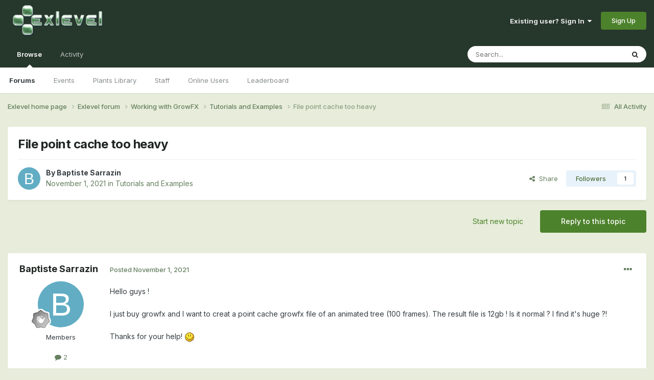

--- FILE ---
content_type: text/html;charset=UTF-8
request_url: https://exlevel.com/forum/index.php?/topic/2230-file-point-cache-too-heavy/
body_size: 16043
content:
<!DOCTYPE html>
<html lang="en-US" dir="ltr">
	<head>
		<meta charset="utf-8">
        
		<title>File point cache too heavy - Tutorials and Examples - Exlevel Forum</title>
		
			<script async src="https://www.googletagmanager.com/gtag/js?id=UA-4069703-1"></script>
<script>
  window.dataLayer = window.dataLayer || [];
  function gtag(){dataLayer.push(arguments);}
  gtag('js', new Date());
  gtag('config', 'UA-4069703-1');
</script>
		
		
		
		

	<meta name="viewport" content="width=device-width, initial-scale=1">


	
	


	<meta name="twitter:card" content="summary" />


	
		<meta name="twitter:site" content="@exlevel" />
	


	
		
			
				<meta property="og:title" content="File point cache too heavy">
			
		
	

	
		
			
				<meta property="og:type" content="website">
			
		
	

	
		
			
				<meta property="og:url" content="https://exlevel.com/forum/index.php?/topic/2230-file-point-cache-too-heavy/">
			
		
	

	
		
			
				<meta name="description" content="Hello guys ! I just buy growfx and I want to creat a point cache growfx file of an animated tree (100 frames). The result file is 12gb ! Is it normal ? I find it&#039;s huge ?! Thanks for your help!">
			
		
	

	
		
			
				<meta property="og:description" content="Hello guys ! I just buy growfx and I want to creat a point cache growfx file of an animated tree (100 frames). The result file is 12gb ! Is it normal ? I find it&#039;s huge ?! Thanks for your help!">
			
		
	

	
		
			
				<meta property="og:updated_time" content="2021-11-02T19:10:10Z">
			
		
	

	
		
			
				<meta property="og:site_name" content="Exlevel Forum">
			
		
	

	
		
			
				<meta property="og:locale" content="en_US">
			
		
	


	
		<link rel="canonical" href="https://exlevel.com/forum/index.php?/topic/2230-file-point-cache-too-heavy/" />
	

	
		<link as="style" rel="preload" href="https://exlevel.com/forum/applications/core/interface/ckeditor/ckeditor/skins/ips/editor.css?t=N8LF" />
	




<link rel="manifest" href="https://exlevel.com/forum/index.php?/manifest.webmanifest/">
<meta name="msapplication-config" content="https://exlevel.com/forum/index.php?/browserconfig.xml/">
<meta name="msapplication-starturl" content="/">
<meta name="application-name" content="Exlevel Forum">
<meta name="apple-mobile-web-app-title" content="Exlevel Forum">

	<meta name="theme-color" content="#26372c">










<link rel="preload" href="//exlevel.com/forum/applications/core/interface/font/fontawesome-webfont.woff2?v=4.7.0" as="font" crossorigin="anonymous">
		


	<link rel="preconnect" href="https://fonts.googleapis.com">
	<link rel="preconnect" href="https://fonts.gstatic.com" crossorigin>
	
		<link href="https://fonts.googleapis.com/css2?family=Inter:wght@300;400;500;600;700&display=swap" rel="stylesheet">
	



	<link rel='stylesheet' href='https://exlevel.com/forum/uploads/css_built_6/341e4a57816af3ba440d891ca87450ff_framework.css?v=8b3864060e1696881224' media='all'>

	<link rel='stylesheet' href='https://exlevel.com/forum/uploads/css_built_6/05e81b71abe4f22d6eb8d1a929494829_responsive.css?v=8b3864060e1696881224' media='all'>

	<link rel='stylesheet' href='https://exlevel.com/forum/uploads/css_built_6/90eb5adf50a8c640f633d47fd7eb1778_core.css?v=8b3864060e1696881224' media='all'>

	<link rel='stylesheet' href='https://exlevel.com/forum/uploads/css_built_6/5a0da001ccc2200dc5625c3f3934497d_core_responsive.css?v=8b3864060e1696881224' media='all'>

	<link rel='stylesheet' href='https://exlevel.com/forum/uploads/css_built_6/62e269ced0fdab7e30e026f1d30ae516_forums.css?v=8b3864060e1696881224' media='all'>

	<link rel='stylesheet' href='https://exlevel.com/forum/uploads/css_built_6/76e62c573090645fb99a15a363d8620e_forums_responsive.css?v=8b3864060e1696881224' media='all'>

	<link rel='stylesheet' href='https://exlevel.com/forum/uploads/css_built_6/ebdea0c6a7dab6d37900b9190d3ac77b_topics.css?v=8b3864060e1696881224' media='all'>





<link rel='stylesheet' href='https://exlevel.com/forum/uploads/css_built_6/258adbb6e4f3e83cd3b355f84e3fa002_custom.css?v=8b3864060e1696881224' media='all'>




		
		

	
	<link rel='shortcut icon' href='https://exlevel.com/forum/uploads/monthly_2017_12/exlevel.ico.ae759e99938dffdbcc87fc656001d8a9.ico' type="image/x-icon">

	</head>
	<body class='ipsApp ipsApp_front ipsJS_none ipsClearfix' data-controller='core.front.core.app' data-message="" data-pageApp='forums' data-pageLocation='front' data-pageModule='forums' data-pageController='topic' data-pageID='2230'  >
		
        

        

		<a href='#ipsLayout_mainArea' class='ipsHide' title='Go to main content on this page' accesskey='m'>Jump to content</a>
		





		<div id='ipsLayout_header' class='ipsClearfix'>
			<header>
				<div class='ipsLayout_container'>
					


<a href='https://exlevel.com/' id='elLogo' accesskey='1'><img src="https://exlevel.com/forum/uploads/monthly_2023_10/Logo_Exlevel_color_250.png.ab54920d007e692c66306429018f77d3.png" alt='Exlevel Forum'></a>

					
						

	<ul id='elUserNav' class='ipsList_inline cSignedOut ipsResponsive_showDesktop'>
		
        
		
        
        
            
            <li id='elSignInLink'>
                <a href='https://exlevel.com/forum/index.php?/login/' data-ipsMenu-closeOnClick="false" data-ipsMenu id='elUserSignIn'>
                    Existing user? Sign In &nbsp;<i class='fa fa-caret-down'></i>
                </a>
                
<div id='elUserSignIn_menu' class='ipsMenu ipsMenu_auto ipsHide'>
	<form accept-charset='utf-8' method='post' action='https://exlevel.com/forum/index.php?/login/'>
		<input type="hidden" name="csrfKey" value="c96e458d192c92db13b8f682d8edd133">
		<input type="hidden" name="ref" value="aHR0cHM6Ly9leGxldmVsLmNvbS9mb3J1bS9pbmRleC5waHA/L3RvcGljLzIyMzAtZmlsZS1wb2ludC1jYWNoZS10b28taGVhdnkv">
		<div data-role="loginForm">
			
			
			
				
<div class="ipsPad ipsForm ipsForm_vertical">
	<h4 class="ipsType_sectionHead">Sign In</h4>
	<br><br>
	<ul class='ipsList_reset'>
		<li class="ipsFieldRow ipsFieldRow_noLabel ipsFieldRow_fullWidth">
			
			
				<input type="email" placeholder="Email Address" name="auth" autocomplete="email">
			
		</li>
		<li class="ipsFieldRow ipsFieldRow_noLabel ipsFieldRow_fullWidth">
			<input type="password" placeholder="Password" name="password" autocomplete="current-password">
		</li>
		<li class="ipsFieldRow ipsFieldRow_checkbox ipsClearfix">
			<span class="ipsCustomInput">
				<input type="checkbox" name="remember_me" id="remember_me_checkbox" value="1" checked aria-checked="true">
				<span></span>
			</span>
			<div class="ipsFieldRow_content">
				<label class="ipsFieldRow_label" for="remember_me_checkbox">Remember me</label>
				<span class="ipsFieldRow_desc">Not recommended on shared computers</span>
			</div>
		</li>
		<li class="ipsFieldRow ipsFieldRow_fullWidth">
			<button type="submit" name="_processLogin" value="usernamepassword" class="ipsButton ipsButton_primary ipsButton_small" id="elSignIn_submit">Sign In</button>
			
				<p class="ipsType_right ipsType_small">
					
						<a href='https://exlevel.com/forum/index.php?/lostpassword/' data-ipsDialog data-ipsDialog-title='Forgot your password?'>
					
					Forgot your password?</a>
				</p>
			
		</li>
	</ul>
</div>
			
		</div>
	</form>
</div>
            </li>
            
        
		
			<li>
				
					<a href='https://exlevel.com/forum/index.php?/register/' data-ipsDialog data-ipsDialog-size='narrow' data-ipsDialog-title='Sign Up' id='elRegisterButton' class='ipsButton ipsButton_normal ipsButton_primary'>Sign Up</a>
				
			</li>
		
	</ul>

						
<ul class='ipsMobileHamburger ipsList_reset ipsResponsive_hideDesktop'>
	<li data-ipsDrawer data-ipsDrawer-drawerElem='#elMobileDrawer'>
		<a href='#' >
			
			
				
			
			
			
			<i class='fa fa-navicon'></i>
		</a>
	</li>
</ul>
					
				</div>
			</header>
			

	<nav data-controller='core.front.core.navBar' class=' ipsResponsive_showDesktop'>
		<div class='ipsNavBar_primary ipsLayout_container '>
			<ul data-role="primaryNavBar" class='ipsClearfix'>
				


	
		
		
			
		
		<li class='ipsNavBar_active' data-active id='elNavSecondary_1' data-role="navBarItem" data-navApp="core" data-navExt="CustomItem">
			
			
				<a href="https://exlevel.com/forum/"  data-navItem-id="1" data-navDefault>
					Browse<span class='ipsNavBar_active__identifier'></span>
				</a>
			
			
				<ul class='ipsNavBar_secondary ' data-role='secondaryNavBar'>
					


	
	

	
		
		
			
		
		<li class='ipsNavBar_active' data-active id='elNavSecondary_10' data-role="navBarItem" data-navApp="forums" data-navExt="Forums">
			
			
				<a href="https://exlevel.com/forum/index.php"  data-navItem-id="10" data-navDefault>
					Forums<span class='ipsNavBar_active__identifier'></span>
				</a>
			
			
		</li>
	
	

	
		
		
		<li  id='elNavSecondary_11' data-role="navBarItem" data-navApp="calendar" data-navExt="Calendar">
			
			
				<a href="https://exlevel.com/forum/index.php?/events/"  data-navItem-id="11" >
					Events<span class='ipsNavBar_active__identifier'></span>
				</a>
			
			
		</li>
	
	

	
		
		
		<li  id='elNavSecondary_12' data-role="navBarItem" data-navApp="downloads" data-navExt="Downloads">
			
			
				<a href="https://exlevel.com/forum/index.php?/files/"  data-navItem-id="12" >
					Plants Library<span class='ipsNavBar_active__identifier'></span>
				</a>
			
			
		</li>
	
	

	
	

	
		
		
		<li  id='elNavSecondary_14' data-role="navBarItem" data-navApp="core" data-navExt="StaffDirectory">
			
			
				<a href="https://exlevel.com/forum/index.php?/staff/"  data-navItem-id="14" >
					Staff<span class='ipsNavBar_active__identifier'></span>
				</a>
			
			
		</li>
	
	

	
		
		
		<li  id='elNavSecondary_15' data-role="navBarItem" data-navApp="core" data-navExt="OnlineUsers">
			
			
				<a href="https://exlevel.com/forum/index.php?/online/"  data-navItem-id="15" >
					Online Users<span class='ipsNavBar_active__identifier'></span>
				</a>
			
			
		</li>
	
	

	
		
		
		<li  id='elNavSecondary_16' data-role="navBarItem" data-navApp="core" data-navExt="Leaderboard">
			
			
				<a href="https://exlevel.com/forum/index.php?/leaderboard/"  data-navItem-id="16" >
					Leaderboard<span class='ipsNavBar_active__identifier'></span>
				</a>
			
			
		</li>
	
	

					<li class='ipsHide' id='elNavigationMore_1' data-role='navMore'>
						<a href='#' data-ipsMenu data-ipsMenu-appendTo='#elNavigationMore_1' id='elNavigationMore_1_dropdown'>More <i class='fa fa-caret-down'></i></a>
						<ul class='ipsHide ipsMenu ipsMenu_auto' id='elNavigationMore_1_dropdown_menu' data-role='moreDropdown'></ul>
					</li>
				</ul>
			
		</li>
	
	

	
		
		
		<li  id='elNavSecondary_2' data-role="navBarItem" data-navApp="core" data-navExt="CustomItem">
			
			
				<a href="https://exlevel.com/forum/index.php?/discover/"  data-navItem-id="2" >
					Activity<span class='ipsNavBar_active__identifier'></span>
				</a>
			
			
				<ul class='ipsNavBar_secondary ipsHide' data-role='secondaryNavBar'>
					


	
		
		
		<li  id='elNavSecondary_4' data-role="navBarItem" data-navApp="core" data-navExt="AllActivity">
			
			
				<a href="https://exlevel.com/forum/index.php?/discover/"  data-navItem-id="4" >
					All Activity<span class='ipsNavBar_active__identifier'></span>
				</a>
			
			
		</li>
	
	

	
	

	
	

	
	

	
		
		
		<li  id='elNavSecondary_8' data-role="navBarItem" data-navApp="core" data-navExt="Search">
			
			
				<a href="https://exlevel.com/forum/index.php?/search/"  data-navItem-id="8" >
					Search<span class='ipsNavBar_active__identifier'></span>
				</a>
			
			
		</li>
	
	

	
	

					<li class='ipsHide' id='elNavigationMore_2' data-role='navMore'>
						<a href='#' data-ipsMenu data-ipsMenu-appendTo='#elNavigationMore_2' id='elNavigationMore_2_dropdown'>More <i class='fa fa-caret-down'></i></a>
						<ul class='ipsHide ipsMenu ipsMenu_auto' id='elNavigationMore_2_dropdown_menu' data-role='moreDropdown'></ul>
					</li>
				</ul>
			
		</li>
	
	

				<li class='ipsHide' id='elNavigationMore' data-role='navMore'>
					<a href='#' data-ipsMenu data-ipsMenu-appendTo='#elNavigationMore' id='elNavigationMore_dropdown'>More</a>
					<ul class='ipsNavBar_secondary ipsHide' data-role='secondaryNavBar'>
						<li class='ipsHide' id='elNavigationMore_more' data-role='navMore'>
							<a href='#' data-ipsMenu data-ipsMenu-appendTo='#elNavigationMore_more' id='elNavigationMore_more_dropdown'>More <i class='fa fa-caret-down'></i></a>
							<ul class='ipsHide ipsMenu ipsMenu_auto' id='elNavigationMore_more_dropdown_menu' data-role='moreDropdown'></ul>
						</li>
					</ul>
				</li>
			</ul>
			

	<div id="elSearchWrapper">
		<div id='elSearch' data-controller="core.front.core.quickSearch">
			<form accept-charset='utf-8' action='//exlevel.com/forum/index.php?/search/&amp;do=quicksearch' method='post'>
                <input type='search' id='elSearchField' placeholder='Search...' name='q' autocomplete='off' aria-label='Search'>
                <details class='cSearchFilter'>
                    <summary class='cSearchFilter__text'></summary>
                    <ul class='cSearchFilter__menu'>
                        
                        <li><label><input type="radio" name="type" value="all" ><span class='cSearchFilter__menuText'>Everywhere</span></label></li>
                        
                            
                                <li><label><input type="radio" name="type" value='contextual_{&quot;type&quot;:&quot;forums_topic&quot;,&quot;nodes&quot;:5}' checked><span class='cSearchFilter__menuText'>This Forum</span></label></li>
                            
                                <li><label><input type="radio" name="type" value='contextual_{&quot;type&quot;:&quot;forums_topic&quot;,&quot;item&quot;:2230}' checked><span class='cSearchFilter__menuText'>This Topic</span></label></li>
                            
                        
                        
                            <li><label><input type="radio" name="type" value="core_statuses_status"><span class='cSearchFilter__menuText'>Status Updates</span></label></li>
                        
                            <li><label><input type="radio" name="type" value="forums_topic"><span class='cSearchFilter__menuText'>Topics</span></label></li>
                        
                            <li><label><input type="radio" name="type" value="calendar_event"><span class='cSearchFilter__menuText'>Events</span></label></li>
                        
                            <li><label><input type="radio" name="type" value="downloads_file"><span class='cSearchFilter__menuText'>Files</span></label></li>
                        
                            <li><label><input type="radio" name="type" value="core_members"><span class='cSearchFilter__menuText'>Members</span></label></li>
                        
                    </ul>
                </details>
				<button class='cSearchSubmit' type="submit" aria-label='Search'><i class="fa fa-search"></i></button>
			</form>
		</div>
	</div>

		</div>
	</nav>

			
<ul id='elMobileNav' class='ipsResponsive_hideDesktop' data-controller='core.front.core.mobileNav'>
	
		
			
			
				
				
			
				
					<li id='elMobileBreadcrumb'>
						<a href='https://exlevel.com/forum/index.php?/forum/5-tutorials-and-examples/'>
							<span>Tutorials and Examples</span>
						</a>
					</li>
				
				
			
				
				
			
		
	
	
	
	<li >
		<a data-action="defaultStream" href='https://exlevel.com/forum/index.php?/discover/'><i class="fa fa-newspaper-o" aria-hidden="true"></i></a>
	</li>

	

	
		<li class='ipsJS_show'>
			<a href='https://exlevel.com/forum/index.php?/search/'><i class='fa fa-search'></i></a>
		</li>
	
</ul>
		</div>
		<main id='ipsLayout_body' class='ipsLayout_container'>
			<div id='ipsLayout_contentArea'>
				<div id='ipsLayout_contentWrapper'>
					
<nav class='ipsBreadcrumb ipsBreadcrumb_top ipsFaded_withHover'>
	

	<ul class='ipsList_inline ipsPos_right'>
		
		<li >
			<a data-action="defaultStream" class='ipsType_light '  href='https://exlevel.com/forum/index.php?/discover/'><i class="fa fa-newspaper-o" aria-hidden="true"></i> <span>All Activity</span></a>
		</li>
		
	</ul>

	<ul data-role="breadcrumbList">
     	<li>
			<a title="Exlevel home page" href='https://exlevel.com/'>
				<span>Exlevel home page <i class='fa fa-angle-right'></i></span>
			</a>
		</li>
		<li>
			<a title="Exlevel forum" href='https://exlevel.com/forum/'>
				<span>Exlevel forum <i class='fa fa-angle-right'></i></span>
			</a>
		</li>
		
		
			<li>
				
					<a href='https://exlevel.com/forum/index.php?/forum/3-working-with-growfx/'>
						<span>Working with GrowFX <i class='fa fa-angle-right' aria-hidden="true"></i></span>
					</a>
				
			</li>
		
			<li>
				
					<a href='https://exlevel.com/forum/index.php?/forum/5-tutorials-and-examples/'>
						<span>Tutorials and Examples <i class='fa fa-angle-right' aria-hidden="true"></i></span>
					</a>
				
			</li>
		
			<li>
				
					File point cache too heavy
				
			</li>
		
	</ul>
</nav>
					
					<div id='ipsLayout_mainArea'>
						
						
						
						

	




						



<div class='ipsPageHeader ipsResponsive_pull ipsBox ipsPadding sm:ipsPadding:half ipsMargin_bottom'>
		
	
	<div class='ipsFlex ipsFlex-ai:center ipsFlex-fw:wrap ipsGap:4'>
		<div class='ipsFlex-flex:11'>
			<h1 class='ipsType_pageTitle ipsContained_container'>
				

				
				
					<span class='ipsType_break ipsContained'>
						<span>File point cache too heavy</span>
					</span>
				
			</h1>
			
			
		</div>
		
	</div>
	<hr class='ipsHr'>
	<div class='ipsPageHeader__meta ipsFlex ipsFlex-jc:between ipsFlex-ai:center ipsFlex-fw:wrap ipsGap:3'>
		<div class='ipsFlex-flex:11'>
			<div class='ipsPhotoPanel ipsPhotoPanel_mini ipsPhotoPanel_notPhone ipsClearfix'>
				


	<a href="https://exlevel.com/forum/index.php?/profile/2985-baptiste-sarrazin/" rel="nofollow" data-ipsHover data-ipsHover-width="370" data-ipsHover-target="https://exlevel.com/forum/index.php?/profile/2985-baptiste-sarrazin/&amp;do=hovercard" class="ipsUserPhoto ipsUserPhoto_mini" title="Go to Baptiste Sarrazin's profile">
		<img src='data:image/svg+xml,%3Csvg%20xmlns%3D%22http%3A%2F%2Fwww.w3.org%2F2000%2Fsvg%22%20viewBox%3D%220%200%201024%201024%22%20style%3D%22background%3A%2362adc4%22%3E%3Cg%3E%3Ctext%20text-anchor%3D%22middle%22%20dy%3D%22.35em%22%20x%3D%22512%22%20y%3D%22512%22%20fill%3D%22%23ffffff%22%20font-size%3D%22700%22%20font-family%3D%22-apple-system%2C%20BlinkMacSystemFont%2C%20Roboto%2C%20Helvetica%2C%20Arial%2C%20sans-serif%22%3EB%3C%2Ftext%3E%3C%2Fg%3E%3C%2Fsvg%3E' alt='Baptiste Sarrazin' loading="lazy">
	</a>

				<div>
					<p class='ipsType_reset ipsType_blendLinks'>
						<span class='ipsType_normal'>
						
							<strong>By 


<a href='https://exlevel.com/forum/index.php?/profile/2985-baptiste-sarrazin/' rel="nofollow" data-ipsHover data-ipsHover-width='370' data-ipsHover-target='https://exlevel.com/forum/index.php?/profile/2985-baptiste-sarrazin/&amp;do=hovercard&amp;referrer=https%253A%252F%252Fexlevel.com%252Fforum%252Findex.php%253F%252Ftopic%252F2230-file-point-cache-too-heavy%252F' title="Go to Baptiste Sarrazin's profile" class="ipsType_break">Baptiste Sarrazin</a></strong><br />
							<span class='ipsType_light'><time datetime='2021-11-01T16:40:43Z' title='11/01/21 04:40  PM' data-short='4 yr'>November 1, 2021</time> in <a href="https://exlevel.com/forum/index.php?/forum/5-tutorials-and-examples/">Tutorials and Examples</a></span>
						
						</span>
					</p>
				</div>
			</div>
		</div>
		
			<div class='ipsFlex-flex:01 ipsResponsive_hidePhone'>
				<div class='ipsShareLinks'>
					
						


    <a href='#elShareItem_1172284174_menu' id='elShareItem_1172284174' data-ipsMenu class='ipsShareButton ipsButton ipsButton_verySmall ipsButton_link ipsButton_link--light'>
        <span><i class='fa fa-share-alt'></i></span> &nbsp;Share
    </a>

    <div class='ipsPadding ipsMenu ipsMenu_auto ipsHide' id='elShareItem_1172284174_menu' data-controller="core.front.core.sharelink">
        <ul class='ipsList_inline'>
            
                <li>
<a href="https://www.linkedin.com/shareArticle?mini=true&amp;url=https%3A%2F%2Fexlevel.com%2Fforum%2Findex.php%3F%2Ftopic%2F2230-file-point-cache-too-heavy%2F&amp;title=File+point+cache+too+heavy" rel="nofollow noopener" class="cShareLink cShareLink_linkedin" target="_blank" data-role="shareLink" title='Share on LinkedIn' data-ipsTooltip>
	<i class="fa fa-linkedin"></i>
</a></li>
            
                <li>
<a href="https://twitter.com/share?url=https%3A%2F%2Fexlevel.com%2Fforum%2Findex.php%3F%2Ftopic%2F2230-file-point-cache-too-heavy%2F" class="cShareLink cShareLink_twitter" target="_blank" data-role="shareLink" title='Share on Twitter' data-ipsTooltip rel='nofollow noopener'>
	<i class="fa fa-twitter"></i>
</a></li>
            
                <li>
<a href="https://www.facebook.com/sharer/sharer.php?u=https%3A%2F%2Fexlevel.com%2Fforum%2Findex.php%3F%2Ftopic%2F2230-file-point-cache-too-heavy%2F" class="cShareLink cShareLink_facebook" target="_blank" data-role="shareLink" title='Share on Facebook' data-ipsTooltip rel='noopener nofollow'>
	<i class="fa fa-facebook"></i>
</a></li>
            
                <li>
<a href="https://www.reddit.com/submit?url=https%3A%2F%2Fexlevel.com%2Fforum%2Findex.php%3F%2Ftopic%2F2230-file-point-cache-too-heavy%2F&amp;title=File+point+cache+too+heavy" rel="nofollow noopener" class="cShareLink cShareLink_reddit" target="_blank" title='Share on Reddit' data-ipsTooltip>
	<i class="fa fa-reddit"></i>
</a></li>
            
                <li>
<a href="mailto:?subject=File%20point%20cache%20too%20heavy&body=https%3A%2F%2Fexlevel.com%2Fforum%2Findex.php%3F%2Ftopic%2F2230-file-point-cache-too-heavy%2F" rel='nofollow' class='cShareLink cShareLink_email' title='Share via email' data-ipsTooltip>
	<i class="fa fa-envelope"></i>
</a></li>
            
                <li>
<a href="https://pinterest.com/pin/create/button/?url=https://exlevel.com/forum/index.php?/topic/2230-file-point-cache-too-heavy/&amp;media=" class="cShareLink cShareLink_pinterest" rel="nofollow noopener" target="_blank" data-role="shareLink" title='Share on Pinterest' data-ipsTooltip>
	<i class="fa fa-pinterest"></i>
</a></li>
            
        </ul>
        
            <hr class='ipsHr'>
            <button class='ipsHide ipsButton ipsButton_verySmall ipsButton_light ipsButton_fullWidth ipsMargin_top:half' data-controller='core.front.core.webshare' data-role='webShare' data-webShareTitle='File point cache too heavy' data-webShareText='File point cache too heavy' data-webShareUrl='https://exlevel.com/forum/index.php?/topic/2230-file-point-cache-too-heavy/'>More sharing options...</button>
        
    </div>

					
					
                    

					



					



<div data-followApp='forums' data-followArea='topic' data-followID='2230' data-controller='core.front.core.followButton'>
	

	<a href='https://exlevel.com/forum/index.php?/login/' rel="nofollow" class="ipsFollow ipsPos_middle ipsButton ipsButton_light ipsButton_verySmall " data-role="followButton" data-ipsTooltip title='Sign in to follow this'>
		<span>Followers</span>
		<span class='ipsCommentCount'>1</span>
	</a>

</div>
				</div>
			</div>
					
	</div>
	
	
</div>








<div class='ipsClearfix'>
	<ul class="ipsToolList ipsToolList_horizontal ipsClearfix ipsSpacer_both ">
		
			<li class='ipsToolList_primaryAction'>
				<span data-controller='forums.front.topic.reply'>
					
						<a href='#replyForm' rel="nofollow" class='ipsButton ipsButton_important ipsButton_medium ipsButton_fullWidth' data-action='replyToTopic'>Reply to this topic</a>
					
				</span>
			</li>
		
		
			<li class='ipsResponsive_hidePhone'>
				
					<a href="https://exlevel.com/forum/index.php?/forum/5-tutorials-and-examples/&amp;do=add" rel="nofollow" class='ipsButton ipsButton_link ipsButton_medium ipsButton_fullWidth' title='Start a new topic in this forum'>Start new topic</a>
				
			</li>
		
		
	</ul>
</div>

<div id='comments' data-controller='core.front.core.commentFeed,forums.front.topic.view, core.front.core.ignoredComments' data-autoPoll data-baseURL='https://exlevel.com/forum/index.php?/topic/2230-file-point-cache-too-heavy/' data-lastPage data-feedID='topic-2230' class='cTopic ipsClear ipsSpacer_top'>
	
			
	

	

<div data-controller='core.front.core.recommendedComments' data-url='https://exlevel.com/forum/index.php?/topic/2230-file-point-cache-too-heavy/&amp;recommended=comments' class='ipsRecommendedComments ipsHide'>
	<div data-role="recommendedComments">
		<h2 class='ipsType_sectionHead ipsType_large ipsType_bold ipsMargin_bottom'>Recommended Posts</h2>
		
	</div>
</div>
	
	<div id="elPostFeed" data-role='commentFeed' data-controller='core.front.core.moderation' >
		<form action="https://exlevel.com/forum/index.php?/topic/2230-file-point-cache-too-heavy/&amp;csrfKey=c96e458d192c92db13b8f682d8edd133&amp;do=multimodComment" method="post" data-ipsPageAction data-role='moderationTools'>
			
			
				

					

					
					



<a id='comment-8276'></a>
<article  id='elComment_8276' class='cPost ipsBox ipsResponsive_pull  ipsComment  ipsComment_parent ipsClearfix ipsClear ipsColumns ipsColumns_noSpacing ipsColumns_collapsePhone    '>
	

	

	<div class='cAuthorPane_mobile ipsResponsive_showPhone'>
		<div class='cAuthorPane_photo'>
			<div class='cAuthorPane_photoWrap'>
				


	<a href="https://exlevel.com/forum/index.php?/profile/2985-baptiste-sarrazin/" rel="nofollow" data-ipsHover data-ipsHover-width="370" data-ipsHover-target="https://exlevel.com/forum/index.php?/profile/2985-baptiste-sarrazin/&amp;do=hovercard" class="ipsUserPhoto ipsUserPhoto_large" title="Go to Baptiste Sarrazin's profile">
		<img src='data:image/svg+xml,%3Csvg%20xmlns%3D%22http%3A%2F%2Fwww.w3.org%2F2000%2Fsvg%22%20viewBox%3D%220%200%201024%201024%22%20style%3D%22background%3A%2362adc4%22%3E%3Cg%3E%3Ctext%20text-anchor%3D%22middle%22%20dy%3D%22.35em%22%20x%3D%22512%22%20y%3D%22512%22%20fill%3D%22%23ffffff%22%20font-size%3D%22700%22%20font-family%3D%22-apple-system%2C%20BlinkMacSystemFont%2C%20Roboto%2C%20Helvetica%2C%20Arial%2C%20sans-serif%22%3EB%3C%2Ftext%3E%3C%2Fg%3E%3C%2Fsvg%3E' alt='Baptiste Sarrazin' loading="lazy">
	</a>

				
				
					<a href="https://exlevel.com/forum/index.php?/profile/2985-baptiste-sarrazin/badges/" rel="nofollow">
						
<img src='https://exlevel.com/forum/uploads/monthly_2021_08/1_Newbie.svg' loading="lazy" alt="Newbie" class="cAuthorPane_badge cAuthorPane_badge--rank ipsOutline ipsOutline:2px" data-ipsTooltip title="Rank: Newbie (1/14)">
					</a>
				
			</div>
		</div>
		<div class='cAuthorPane_content'>
			<h3 class='ipsType_sectionHead cAuthorPane_author ipsType_break ipsType_blendLinks ipsFlex ipsFlex-ai:center'>
				


<a href='https://exlevel.com/forum/index.php?/profile/2985-baptiste-sarrazin/' rel="nofollow" data-ipsHover data-ipsHover-width='370' data-ipsHover-target='https://exlevel.com/forum/index.php?/profile/2985-baptiste-sarrazin/&amp;do=hovercard&amp;referrer=https%253A%252F%252Fexlevel.com%252Fforum%252Findex.php%253F%252Ftopic%252F2230-file-point-cache-too-heavy%252F' title="Go to Baptiste Sarrazin's profile" class="ipsType_break">Baptiste Sarrazin</a>
			</h3>
			<div class='ipsType_light ipsType_reset'>
				<a href='https://exlevel.com/forum/index.php?/topic/2230-file-point-cache-too-heavy/&amp;do=findComment&amp;comment=8276' rel="nofollow" class='ipsType_blendLinks'>Posted <time datetime='2021-11-01T16:40:43Z' title='11/01/21 04:40  PM' data-short='4 yr'>November 1, 2021</time></a>
				
			</div>
		</div>
	</div>
	<aside class='ipsComment_author cAuthorPane ipsColumn ipsColumn_medium ipsResponsive_hidePhone'>
		<h3 class='ipsType_sectionHead cAuthorPane_author ipsType_blendLinks ipsType_break'><strong>


<a href='https://exlevel.com/forum/index.php?/profile/2985-baptiste-sarrazin/' rel="nofollow" data-ipsHover data-ipsHover-width='370' data-ipsHover-target='https://exlevel.com/forum/index.php?/profile/2985-baptiste-sarrazin/&amp;do=hovercard&amp;referrer=https%253A%252F%252Fexlevel.com%252Fforum%252Findex.php%253F%252Ftopic%252F2230-file-point-cache-too-heavy%252F' title="Go to Baptiste Sarrazin's profile" class="ipsType_break">Baptiste Sarrazin</a></strong>
			
		</h3>
		<ul class='cAuthorPane_info ipsList_reset'>
			<li data-role='photo' class='cAuthorPane_photo'>
				<div class='cAuthorPane_photoWrap'>
					


	<a href="https://exlevel.com/forum/index.php?/profile/2985-baptiste-sarrazin/" rel="nofollow" data-ipsHover data-ipsHover-width="370" data-ipsHover-target="https://exlevel.com/forum/index.php?/profile/2985-baptiste-sarrazin/&amp;do=hovercard" class="ipsUserPhoto ipsUserPhoto_large" title="Go to Baptiste Sarrazin's profile">
		<img src='data:image/svg+xml,%3Csvg%20xmlns%3D%22http%3A%2F%2Fwww.w3.org%2F2000%2Fsvg%22%20viewBox%3D%220%200%201024%201024%22%20style%3D%22background%3A%2362adc4%22%3E%3Cg%3E%3Ctext%20text-anchor%3D%22middle%22%20dy%3D%22.35em%22%20x%3D%22512%22%20y%3D%22512%22%20fill%3D%22%23ffffff%22%20font-size%3D%22700%22%20font-family%3D%22-apple-system%2C%20BlinkMacSystemFont%2C%20Roboto%2C%20Helvetica%2C%20Arial%2C%20sans-serif%22%3EB%3C%2Ftext%3E%3C%2Fg%3E%3C%2Fsvg%3E' alt='Baptiste Sarrazin' loading="lazy">
	</a>

					
					
						
<img src='https://exlevel.com/forum/uploads/monthly_2021_08/1_Newbie.svg' loading="lazy" alt="Newbie" class="cAuthorPane_badge cAuthorPane_badge--rank ipsOutline ipsOutline:2px" data-ipsTooltip title="Rank: Newbie (1/14)">
					
				</div>
			</li>
			
				<li data-role='group'>Members</li>
				
			
			
				<li data-role='stats' class='ipsMargin_top'>
					<ul class="ipsList_reset ipsType_light ipsFlex ipsFlex-ai:center ipsFlex-jc:center ipsGap_row:2 cAuthorPane_stats">
						<li>
							
								<a href="https://exlevel.com/forum/index.php?/profile/2985-baptiste-sarrazin/content/" rel="nofollow" title="2 posts" data-ipsTooltip class="ipsType_blendLinks">
							
								<i class="fa fa-comment"></i> 2
							
								</a>
							
						</li>
						
					</ul>
				</li>
			
			
				

			
		</ul>
	</aside>
	<div class='ipsColumn ipsColumn_fluid ipsMargin:none'>
		

<div id='comment-8276_wrap' data-controller='core.front.core.comment' data-commentApp='forums' data-commentType='forums' data-commentID="8276" data-quoteData='{&quot;userid&quot;:2985,&quot;username&quot;:&quot;Baptiste Sarrazin&quot;,&quot;timestamp&quot;:1635784843,&quot;contentapp&quot;:&quot;forums&quot;,&quot;contenttype&quot;:&quot;forums&quot;,&quot;contentid&quot;:2230,&quot;contentclass&quot;:&quot;forums_Topic&quot;,&quot;contentcommentid&quot;:8276}' class='ipsComment_content ipsType_medium'>

	<div class='ipsComment_meta ipsType_light ipsFlex ipsFlex-ai:center ipsFlex-jc:between ipsFlex-fd:row-reverse'>
		<div class='ipsType_light ipsType_reset ipsType_blendLinks ipsComment_toolWrap'>
			<div class='ipsResponsive_hidePhone ipsComment_badges'>
				<ul class='ipsList_reset ipsFlex ipsFlex-jc:end ipsFlex-fw:wrap ipsGap:2 ipsGap_row:1'>
					
					
					
					
					
				</ul>
			</div>
			<ul class='ipsList_reset ipsComment_tools'>
				<li>
					<a href='#elControls_8276_menu' class='ipsComment_ellipsis' id='elControls_8276' title='More options...' data-ipsMenu data-ipsMenu-appendTo='#comment-8276_wrap'><i class='fa fa-ellipsis-h'></i></a>
					<ul id='elControls_8276_menu' class='ipsMenu ipsMenu_narrow ipsHide'>
						
							<li class='ipsMenu_item'><a href='https://exlevel.com/forum/index.php?/topic/2230-file-point-cache-too-heavy/&amp;do=reportComment&amp;comment=8276' data-ipsDialog data-ipsDialog-remoteSubmit data-ipsDialog-size='medium' data-ipsDialog-flashMessage='Thanks for your report.' data-ipsDialog-title="Report post" data-action='reportComment' title='Report this content'>Report</a></li>
						
						
							<li class='ipsMenu_item'><a href='https://exlevel.com/forum/index.php?/topic/2230-file-point-cache-too-heavy/' title='Share this post' data-ipsDialog data-ipsDialog-size='narrow' data-ipsDialog-content='#elShareComment_8276_menu' data-ipsDialog-title="Share this post" id='elSharePost_8276' data-role='shareComment'>Share</a></li>
						
                        
						
						
						
							
								
							
							
							
							
							
							
						
					</ul>
				</li>
				
			</ul>
		</div>

		<div class='ipsType_reset ipsResponsive_hidePhone'>
			<a href='https://exlevel.com/forum/index.php?/topic/2230-file-point-cache-too-heavy/&amp;do=findComment&amp;comment=8276' rel="nofollow" class='ipsType_blendLinks'>Posted <time datetime='2021-11-01T16:40:43Z' title='11/01/21 04:40  PM' data-short='4 yr'>November 1, 2021</time></a>
			
			<span class='ipsResponsive_hidePhone'>
				
				
			</span>
		</div>
	</div>

	

    

	<div class='cPost_contentWrap'>
		
		<div data-role='commentContent' class='ipsType_normal ipsType_richText ipsPadding_bottom ipsContained' data-controller='core.front.core.lightboxedImages'>
			<p>
	Hello guys !
</p>

<p>
	 
</p>

<p>
	I just buy growfx and I want to creat a point cache growfx file of an animated tree (100 frames). The result file is 12gb ! Is it normal ? I find it's huge ?!
</p>

<p>
	 
</p>

<p>
	Thanks for your help! <img alt=":)" data-emoticon="" height="20" src="https://exlevel.com/forum/uploads/emoticons/default_smile.png" srcset="https://exlevel.com/forum/uploads/emoticons/smile@2x.png 2x" title=":)" width="20" />
</p>

<p>
	 
</p>

<p>
	 
</p>


			
		</div>

		
			<div class='ipsItemControls'>
				
					
						

	<div data-controller='core.front.core.reaction' class='ipsItemControls_right ipsClearfix '>	
		<div class='ipsReact ipsPos_right'>
			
				
				<div class='ipsReact_blurb ipsHide' data-role='reactionBlurb'>
					
				</div>
			
			
			
		</div>
	</div>

					
				
				<ul class='ipsComment_controls ipsClearfix ipsItemControls_left' data-role="commentControls">
					
						
						
							<li data-ipsQuote-editor='topic_comment' data-ipsQuote-target='#comment-8276' class='ipsJS_show'>
								<button class='ipsButton ipsButton_light ipsButton_verySmall ipsButton_narrow cMultiQuote ipsHide' data-action='multiQuoteComment' data-ipsTooltip data-ipsQuote-multiQuote data-mqId='mq8276' title='MultiQuote'><i class='fa fa-plus'></i></button>
							</li>
							<li data-ipsQuote-editor='topic_comment' data-ipsQuote-target='#comment-8276' class='ipsJS_show'>
								<a href='#' data-action='quoteComment' data-ipsQuote-singleQuote>Quote</a>
							</li>
						
						
						
												
					
					<li class='ipsHide' data-role='commentLoading'>
						<span class='ipsLoading ipsLoading_tiny ipsLoading_noAnim'></span>
					</li>
				</ul>
			</div>
		

		
	</div>

	

	



<div class='ipsPadding ipsHide cPostShareMenu' id='elShareComment_8276_menu'>
	<h5 class='ipsType_normal ipsType_reset'>Link to comment</h5>
	
		
	
	
	<input type='text' value='https://exlevel.com/forum/index.php?/topic/2230-file-point-cache-too-heavy/' class='ipsField_fullWidth'>

	
	<h5 class='ipsType_normal ipsType_reset ipsSpacer_top'>Share on other sites</h5>
	

	<ul class='ipsList_inline ipsList_noSpacing ipsClearfix' data-controller="core.front.core.sharelink">
		
			<li>
<a href="https://www.linkedin.com/shareArticle?mini=true&amp;url=https%3A%2F%2Fexlevel.com%2Fforum%2Findex.php%3F%2Ftopic%2F2230-file-point-cache-too-heavy%2F%26do%3DfindComment%26comment%3D8276&amp;title=File+point+cache+too+heavy" rel="nofollow noopener" class="cShareLink cShareLink_linkedin" target="_blank" data-role="shareLink" title='Share on LinkedIn' data-ipsTooltip>
	<i class="fa fa-linkedin"></i>
</a></li>
		
			<li>
<a href="https://twitter.com/share?url=https%3A%2F%2Fexlevel.com%2Fforum%2Findex.php%3F%2Ftopic%2F2230-file-point-cache-too-heavy%2F%26do%3DfindComment%26comment%3D8276" class="cShareLink cShareLink_twitter" target="_blank" data-role="shareLink" title='Share on Twitter' data-ipsTooltip rel='nofollow noopener'>
	<i class="fa fa-twitter"></i>
</a></li>
		
			<li>
<a href="https://www.facebook.com/sharer/sharer.php?u=https%3A%2F%2Fexlevel.com%2Fforum%2Findex.php%3F%2Ftopic%2F2230-file-point-cache-too-heavy%2F%26do%3DfindComment%26comment%3D8276" class="cShareLink cShareLink_facebook" target="_blank" data-role="shareLink" title='Share on Facebook' data-ipsTooltip rel='noopener nofollow'>
	<i class="fa fa-facebook"></i>
</a></li>
		
			<li>
<a href="https://www.reddit.com/submit?url=https%3A%2F%2Fexlevel.com%2Fforum%2Findex.php%3F%2Ftopic%2F2230-file-point-cache-too-heavy%2F%26do%3DfindComment%26comment%3D8276&amp;title=File+point+cache+too+heavy" rel="nofollow noopener" class="cShareLink cShareLink_reddit" target="_blank" title='Share on Reddit' data-ipsTooltip>
	<i class="fa fa-reddit"></i>
</a></li>
		
			<li>
<a href="mailto:?subject=File%20point%20cache%20too%20heavy&body=https%3A%2F%2Fexlevel.com%2Fforum%2Findex.php%3F%2Ftopic%2F2230-file-point-cache-too-heavy%2F%26do%3DfindComment%26comment%3D8276" rel='nofollow' class='cShareLink cShareLink_email' title='Share via email' data-ipsTooltip>
	<i class="fa fa-envelope"></i>
</a></li>
		
			<li>
<a href="https://pinterest.com/pin/create/button/?url=https://exlevel.com/forum/index.php?/topic/2230-file-point-cache-too-heavy/%26do=findComment%26comment=8276&amp;media=" class="cShareLink cShareLink_pinterest" rel="nofollow noopener" target="_blank" data-role="shareLink" title='Share on Pinterest' data-ipsTooltip>
	<i class="fa fa-pinterest"></i>
</a></li>
		
	</ul>


	<hr class='ipsHr'>
	<button class='ipsHide ipsButton ipsButton_small ipsButton_light ipsButton_fullWidth ipsMargin_top:half' data-controller='core.front.core.webshare' data-role='webShare' data-webShareTitle='File point cache too heavy' data-webShareText='Hello guys !
 


	 
 


	I just buy growfx and I want to creat a point cache growfx file of an animated tree (100 frames). The result file is 12gb ! Is it normal ? I find it&#039;s huge ?!
 


	 
 


	Thanks for your help! 
 


	 
 


	 
 
' data-webShareUrl='https://exlevel.com/forum/index.php?/topic/2230-file-point-cache-too-heavy/&amp;do=findComment&amp;comment=8276'>More sharing options...</button>

	
</div>
</div>
	</div>
</article>
					
					
					
				

					

					
					



<a id='comment-8277'></a>
<article  id='elComment_8277' class='cPost ipsBox ipsResponsive_pull  ipsComment  ipsComment_parent ipsClearfix ipsClear ipsColumns ipsColumns_noSpacing ipsColumns_collapsePhone    '>
	

	

	<div class='cAuthorPane_mobile ipsResponsive_showPhone'>
		<div class='cAuthorPane_photo'>
			<div class='cAuthorPane_photoWrap'>
				


	<a href="https://exlevel.com/forum/index.php?/profile/3-eduard/" rel="nofollow" data-ipsHover data-ipsHover-width="370" data-ipsHover-target="https://exlevel.com/forum/index.php?/profile/3-eduard/&amp;do=hovercard" class="ipsUserPhoto ipsUserPhoto_large" title="Go to Eduard's profile">
		<img src='https://exlevel.com/forum/uploads/monthly_2018_02/Eduard_3.thumb.jpg.0220462862c7d5640fb433d572741370.jpg' alt='Eduard' loading="lazy">
	</a>

				
				<span class="cAuthorPane_badge cAuthorPane_badge--moderator" data-ipsTooltip title="Eduard is a moderator"></span>
				
				
					<a href="https://exlevel.com/forum/index.php?/profile/3-eduard/badges/" rel="nofollow">
						
<img src='https://exlevel.com/forum/uploads/monthly_2021_08/8_Regular.svg' loading="lazy" alt="Community Regular" class="cAuthorPane_badge cAuthorPane_badge--rank ipsOutline ipsOutline:2px" data-ipsTooltip title="Rank: Community Regular (8/14)">
					</a>
				
			</div>
		</div>
		<div class='cAuthorPane_content'>
			<h3 class='ipsType_sectionHead cAuthorPane_author ipsType_break ipsType_blendLinks ipsFlex ipsFlex-ai:center'>
				


<a href='https://exlevel.com/forum/index.php?/profile/3-eduard/' rel="nofollow" data-ipsHover data-ipsHover-width='370' data-ipsHover-target='https://exlevel.com/forum/index.php?/profile/3-eduard/&amp;do=hovercard&amp;referrer=https%253A%252F%252Fexlevel.com%252Fforum%252Findex.php%253F%252Ftopic%252F2230-file-point-cache-too-heavy%252F' title="Go to Eduard's profile" class="ipsType_break">Eduard</a>
			</h3>
			<div class='ipsType_light ipsType_reset'>
				<a href='https://exlevel.com/forum/index.php?/topic/2230-file-point-cache-too-heavy/&amp;do=findComment&amp;comment=8277' rel="nofollow" class='ipsType_blendLinks'>Posted <time datetime='2021-11-01T20:17:47Z' title='11/01/21 08:17  PM' data-short='4 yr'>November 1, 2021</time></a>
				
			</div>
		</div>
	</div>
	<aside class='ipsComment_author cAuthorPane ipsColumn ipsColumn_medium ipsResponsive_hidePhone'>
		<h3 class='ipsType_sectionHead cAuthorPane_author ipsType_blendLinks ipsType_break'><strong>


<a href='https://exlevel.com/forum/index.php?/profile/3-eduard/' rel="nofollow" data-ipsHover data-ipsHover-width='370' data-ipsHover-target='https://exlevel.com/forum/index.php?/profile/3-eduard/&amp;do=hovercard&amp;referrer=https%253A%252F%252Fexlevel.com%252Fforum%252Findex.php%253F%252Ftopic%252F2230-file-point-cache-too-heavy%252F' title="Go to Eduard's profile" class="ipsType_break">Eduard</a></strong>
			
		</h3>
		<ul class='cAuthorPane_info ipsList_reset'>
			<li data-role='photo' class='cAuthorPane_photo'>
				<div class='cAuthorPane_photoWrap'>
					


	<a href="https://exlevel.com/forum/index.php?/profile/3-eduard/" rel="nofollow" data-ipsHover data-ipsHover-width="370" data-ipsHover-target="https://exlevel.com/forum/index.php?/profile/3-eduard/&amp;do=hovercard" class="ipsUserPhoto ipsUserPhoto_large" title="Go to Eduard's profile">
		<img src='https://exlevel.com/forum/uploads/monthly_2018_02/Eduard_3.thumb.jpg.0220462862c7d5640fb433d572741370.jpg' alt='Eduard' loading="lazy">
	</a>

					
						<span class="cAuthorPane_badge cAuthorPane_badge--moderator" data-ipsTooltip title="Eduard is a moderator"></span>
					
					
						
<img src='https://exlevel.com/forum/uploads/monthly_2021_08/8_Regular.svg' loading="lazy" alt="Community Regular" class="cAuthorPane_badge cAuthorPane_badge--rank ipsOutline ipsOutline:2px" data-ipsTooltip title="Rank: Community Regular (8/14)">
					
				</div>
			</li>
			
				<li data-role='group'>Moderators</li>
				
					<li data-role='group-icon'><img src='https://exlevel.com/forum/uploads/team_staff.png' alt='' class='cAuthorGroupIcon'></li>
				
			
			
				<li data-role='stats' class='ipsMargin_top'>
					<ul class="ipsList_reset ipsType_light ipsFlex ipsFlex-ai:center ipsFlex-jc:center ipsGap_row:2 cAuthorPane_stats">
						<li>
							
								<a href="https://exlevel.com/forum/index.php?/profile/3-eduard/content/" rel="nofollow" title="2339 posts" data-ipsTooltip class="ipsType_blendLinks">
							
								<i class="fa fa-comment"></i> 2.3k
							
								</a>
							
						</li>
						
					</ul>
				</li>
			
			
				

			
		</ul>
	</aside>
	<div class='ipsColumn ipsColumn_fluid ipsMargin:none'>
		

<div id='comment-8277_wrap' data-controller='core.front.core.comment' data-commentApp='forums' data-commentType='forums' data-commentID="8277" data-quoteData='{&quot;userid&quot;:3,&quot;username&quot;:&quot;Eduard&quot;,&quot;timestamp&quot;:1635797867,&quot;contentapp&quot;:&quot;forums&quot;,&quot;contenttype&quot;:&quot;forums&quot;,&quot;contentid&quot;:2230,&quot;contentclass&quot;:&quot;forums_Topic&quot;,&quot;contentcommentid&quot;:8277}' class='ipsComment_content ipsType_medium'>

	<div class='ipsComment_meta ipsType_light ipsFlex ipsFlex-ai:center ipsFlex-jc:between ipsFlex-fd:row-reverse'>
		<div class='ipsType_light ipsType_reset ipsType_blendLinks ipsComment_toolWrap'>
			<div class='ipsResponsive_hidePhone ipsComment_badges'>
				<ul class='ipsList_reset ipsFlex ipsFlex-jc:end ipsFlex-fw:wrap ipsGap:2 ipsGap_row:1'>
					
					
					
					
					
				</ul>
			</div>
			<ul class='ipsList_reset ipsComment_tools'>
				<li>
					<a href='#elControls_8277_menu' class='ipsComment_ellipsis' id='elControls_8277' title='More options...' data-ipsMenu data-ipsMenu-appendTo='#comment-8277_wrap'><i class='fa fa-ellipsis-h'></i></a>
					<ul id='elControls_8277_menu' class='ipsMenu ipsMenu_narrow ipsHide'>
						
							<li class='ipsMenu_item'><a href='https://exlevel.com/forum/index.php?/topic/2230-file-point-cache-too-heavy/&amp;do=reportComment&amp;comment=8277' data-ipsDialog data-ipsDialog-remoteSubmit data-ipsDialog-size='medium' data-ipsDialog-flashMessage='Thanks for your report.' data-ipsDialog-title="Report post" data-action='reportComment' title='Report this content'>Report</a></li>
						
						
							<li class='ipsMenu_item'><a href='https://exlevel.com/forum/index.php?/topic/2230-file-point-cache-too-heavy/&amp;do=findComment&amp;comment=8277' rel="nofollow" title='Share this post' data-ipsDialog data-ipsDialog-size='narrow' data-ipsDialog-content='#elShareComment_8277_menu' data-ipsDialog-title="Share this post" id='elSharePost_8277' data-role='shareComment'>Share</a></li>
						
                        
						
						
						
							
								
							
							
							
							
							
							
						
					</ul>
				</li>
				
			</ul>
		</div>

		<div class='ipsType_reset ipsResponsive_hidePhone'>
			<a href='https://exlevel.com/forum/index.php?/topic/2230-file-point-cache-too-heavy/&amp;do=findComment&amp;comment=8277' rel="nofollow" class='ipsType_blendLinks'>Posted <time datetime='2021-11-01T20:17:47Z' title='11/01/21 08:17  PM' data-short='4 yr'>November 1, 2021</time></a>
			
			<span class='ipsResponsive_hidePhone'>
				
				
			</span>
		</div>
	</div>

	

    

	<div class='cPost_contentWrap'>
		
		<div data-role='commentContent' class='ipsType_normal ipsType_richText ipsPadding_bottom ipsContained' data-controller='core.front.core.lightboxedImages'>
			<p>
	Hello <a data-ipshover="" data-ipshover-target="https://exlevel.com/forum/index.php?/profile/2985-baptiste-sarrazin/&amp;do=hovercard&amp;wr=eyJhcHAiOiJmb3J1bXMiLCJtb2R1bGUiOiJmb3J1bXMtY29tbWVudCIsImlkXzEiOjIyMzAsImlkXzIiOjgyNzZ9&amp;referrer=https%253A%252F%252Fexlevel.com%252Fforum%252Findex.php%253F%252Ftopic%252F2230-file-point-cache-too-heavy%252F" href="https://exlevel.com/forum/index.php?/profile/2985-baptiste-sarrazin/&amp;wr=eyJhcHAiOiJmb3J1bXMiLCJtb2R1bGUiOiJmb3J1bXMtY29tbWVudCIsImlkXzEiOjIyMzAsImlkXzIiOjgyNzZ9" title="Go to Baptiste Sarrazin's profile" rel="">Baptiste Sarrazin</a>,
</p>

<p>
	 
</p>

<p>
	How many vertices does your tree have?
</p>

<p>
	Can you optimize it?
</p>

<p>
	 
</p>

<p>
	Thanks!
</p>


			
		</div>

		
			<div class='ipsItemControls'>
				
					
						

	<div data-controller='core.front.core.reaction' class='ipsItemControls_right ipsClearfix '>	
		<div class='ipsReact ipsPos_right'>
			
				
				<div class='ipsReact_blurb ipsHide' data-role='reactionBlurb'>
					
				</div>
			
			
			
		</div>
	</div>

					
				
				<ul class='ipsComment_controls ipsClearfix ipsItemControls_left' data-role="commentControls">
					
						
						
							<li data-ipsQuote-editor='topic_comment' data-ipsQuote-target='#comment-8277' class='ipsJS_show'>
								<button class='ipsButton ipsButton_light ipsButton_verySmall ipsButton_narrow cMultiQuote ipsHide' data-action='multiQuoteComment' data-ipsTooltip data-ipsQuote-multiQuote data-mqId='mq8277' title='MultiQuote'><i class='fa fa-plus'></i></button>
							</li>
							<li data-ipsQuote-editor='topic_comment' data-ipsQuote-target='#comment-8277' class='ipsJS_show'>
								<a href='#' data-action='quoteComment' data-ipsQuote-singleQuote>Quote</a>
							</li>
						
						
						
												
					
					<li class='ipsHide' data-role='commentLoading'>
						<span class='ipsLoading ipsLoading_tiny ipsLoading_noAnim'></span>
					</li>
				</ul>
			</div>
		

		
			

		
	</div>

	

	



<div class='ipsPadding ipsHide cPostShareMenu' id='elShareComment_8277_menu'>
	<h5 class='ipsType_normal ipsType_reset'>Link to comment</h5>
	
		
	
	
	<input type='text' value='https://exlevel.com/forum/index.php?/topic/2230-file-point-cache-too-heavy/&amp;do=findComment&amp;comment=8277' class='ipsField_fullWidth'>

	
	<h5 class='ipsType_normal ipsType_reset ipsSpacer_top'>Share on other sites</h5>
	

	<ul class='ipsList_inline ipsList_noSpacing ipsClearfix' data-controller="core.front.core.sharelink">
		
			<li>
<a href="https://www.linkedin.com/shareArticle?mini=true&amp;url=https%3A%2F%2Fexlevel.com%2Fforum%2Findex.php%3F%2Ftopic%2F2230-file-point-cache-too-heavy%2F%26do%3DfindComment%26comment%3D8277&amp;title=File+point+cache+too+heavy" rel="nofollow noopener" class="cShareLink cShareLink_linkedin" target="_blank" data-role="shareLink" title='Share on LinkedIn' data-ipsTooltip>
	<i class="fa fa-linkedin"></i>
</a></li>
		
			<li>
<a href="https://twitter.com/share?url=https%3A%2F%2Fexlevel.com%2Fforum%2Findex.php%3F%2Ftopic%2F2230-file-point-cache-too-heavy%2F%26do%3DfindComment%26comment%3D8277" class="cShareLink cShareLink_twitter" target="_blank" data-role="shareLink" title='Share on Twitter' data-ipsTooltip rel='nofollow noopener'>
	<i class="fa fa-twitter"></i>
</a></li>
		
			<li>
<a href="https://www.facebook.com/sharer/sharer.php?u=https%3A%2F%2Fexlevel.com%2Fforum%2Findex.php%3F%2Ftopic%2F2230-file-point-cache-too-heavy%2F%26do%3DfindComment%26comment%3D8277" class="cShareLink cShareLink_facebook" target="_blank" data-role="shareLink" title='Share on Facebook' data-ipsTooltip rel='noopener nofollow'>
	<i class="fa fa-facebook"></i>
</a></li>
		
			<li>
<a href="https://www.reddit.com/submit?url=https%3A%2F%2Fexlevel.com%2Fforum%2Findex.php%3F%2Ftopic%2F2230-file-point-cache-too-heavy%2F%26do%3DfindComment%26comment%3D8277&amp;title=File+point+cache+too+heavy" rel="nofollow noopener" class="cShareLink cShareLink_reddit" target="_blank" title='Share on Reddit' data-ipsTooltip>
	<i class="fa fa-reddit"></i>
</a></li>
		
			<li>
<a href="mailto:?subject=File%20point%20cache%20too%20heavy&body=https%3A%2F%2Fexlevel.com%2Fforum%2Findex.php%3F%2Ftopic%2F2230-file-point-cache-too-heavy%2F%26do%3DfindComment%26comment%3D8277" rel='nofollow' class='cShareLink cShareLink_email' title='Share via email' data-ipsTooltip>
	<i class="fa fa-envelope"></i>
</a></li>
		
			<li>
<a href="https://pinterest.com/pin/create/button/?url=https://exlevel.com/forum/index.php?/topic/2230-file-point-cache-too-heavy/%26do=findComment%26comment=8277&amp;media=" class="cShareLink cShareLink_pinterest" rel="nofollow noopener" target="_blank" data-role="shareLink" title='Share on Pinterest' data-ipsTooltip>
	<i class="fa fa-pinterest"></i>
</a></li>
		
	</ul>


	<hr class='ipsHr'>
	<button class='ipsHide ipsButton ipsButton_small ipsButton_light ipsButton_fullWidth ipsMargin_top:half' data-controller='core.front.core.webshare' data-role='webShare' data-webShareTitle='File point cache too heavy' data-webShareText='Hello Baptiste Sarrazin,
 


	 
 


	How many vertices does your tree have?
 


	Can you optimize it?
 


	 
 


	Thanks!
 
' data-webShareUrl='https://exlevel.com/forum/index.php?/topic/2230-file-point-cache-too-heavy/&amp;do=findComment&amp;comment=8277'>More sharing options...</button>

	
</div>
</div>
	</div>
</article>
					
					
					
				

					

					
					



<a id='comment-8278'></a>
<article  id='elComment_8278' class='cPost ipsBox ipsResponsive_pull  ipsComment  ipsComment_parent ipsClearfix ipsClear ipsColumns ipsColumns_noSpacing ipsColumns_collapsePhone    '>
	

	

	<div class='cAuthorPane_mobile ipsResponsive_showPhone'>
		<div class='cAuthorPane_photo'>
			<div class='cAuthorPane_photoWrap'>
				


	<a href="https://exlevel.com/forum/index.php?/profile/2985-baptiste-sarrazin/" rel="nofollow" data-ipsHover data-ipsHover-width="370" data-ipsHover-target="https://exlevel.com/forum/index.php?/profile/2985-baptiste-sarrazin/&amp;do=hovercard" class="ipsUserPhoto ipsUserPhoto_large" title="Go to Baptiste Sarrazin's profile">
		<img src='data:image/svg+xml,%3Csvg%20xmlns%3D%22http%3A%2F%2Fwww.w3.org%2F2000%2Fsvg%22%20viewBox%3D%220%200%201024%201024%22%20style%3D%22background%3A%2362adc4%22%3E%3Cg%3E%3Ctext%20text-anchor%3D%22middle%22%20dy%3D%22.35em%22%20x%3D%22512%22%20y%3D%22512%22%20fill%3D%22%23ffffff%22%20font-size%3D%22700%22%20font-family%3D%22-apple-system%2C%20BlinkMacSystemFont%2C%20Roboto%2C%20Helvetica%2C%20Arial%2C%20sans-serif%22%3EB%3C%2Ftext%3E%3C%2Fg%3E%3C%2Fsvg%3E' alt='Baptiste Sarrazin' loading="lazy">
	</a>

				
				
					<a href="https://exlevel.com/forum/index.php?/profile/2985-baptiste-sarrazin/badges/" rel="nofollow">
						
<img src='https://exlevel.com/forum/uploads/monthly_2021_08/1_Newbie.svg' loading="lazy" alt="Newbie" class="cAuthorPane_badge cAuthorPane_badge--rank ipsOutline ipsOutline:2px" data-ipsTooltip title="Rank: Newbie (1/14)">
					</a>
				
			</div>
		</div>
		<div class='cAuthorPane_content'>
			<h3 class='ipsType_sectionHead cAuthorPane_author ipsType_break ipsType_blendLinks ipsFlex ipsFlex-ai:center'>
				


<a href='https://exlevel.com/forum/index.php?/profile/2985-baptiste-sarrazin/' rel="nofollow" data-ipsHover data-ipsHover-width='370' data-ipsHover-target='https://exlevel.com/forum/index.php?/profile/2985-baptiste-sarrazin/&amp;do=hovercard&amp;referrer=https%253A%252F%252Fexlevel.com%252Fforum%252Findex.php%253F%252Ftopic%252F2230-file-point-cache-too-heavy%252F' title="Go to Baptiste Sarrazin's profile" class="ipsType_break">Baptiste Sarrazin</a>
			</h3>
			<div class='ipsType_light ipsType_reset'>
				<a href='https://exlevel.com/forum/index.php?/topic/2230-file-point-cache-too-heavy/&amp;do=findComment&amp;comment=8278' rel="nofollow" class='ipsType_blendLinks'>Posted <time datetime='2021-11-02T18:51:56Z' title='11/02/21 06:51  PM' data-short='4 yr'>November 2, 2021</time></a>
				
			</div>
		</div>
	</div>
	<aside class='ipsComment_author cAuthorPane ipsColumn ipsColumn_medium ipsResponsive_hidePhone'>
		<h3 class='ipsType_sectionHead cAuthorPane_author ipsType_blendLinks ipsType_break'><strong>


<a href='https://exlevel.com/forum/index.php?/profile/2985-baptiste-sarrazin/' rel="nofollow" data-ipsHover data-ipsHover-width='370' data-ipsHover-target='https://exlevel.com/forum/index.php?/profile/2985-baptiste-sarrazin/&amp;do=hovercard&amp;referrer=https%253A%252F%252Fexlevel.com%252Fforum%252Findex.php%253F%252Ftopic%252F2230-file-point-cache-too-heavy%252F' title="Go to Baptiste Sarrazin's profile" class="ipsType_break">Baptiste Sarrazin</a></strong>
			
		</h3>
		<ul class='cAuthorPane_info ipsList_reset'>
			<li data-role='photo' class='cAuthorPane_photo'>
				<div class='cAuthorPane_photoWrap'>
					


	<a href="https://exlevel.com/forum/index.php?/profile/2985-baptiste-sarrazin/" rel="nofollow" data-ipsHover data-ipsHover-width="370" data-ipsHover-target="https://exlevel.com/forum/index.php?/profile/2985-baptiste-sarrazin/&amp;do=hovercard" class="ipsUserPhoto ipsUserPhoto_large" title="Go to Baptiste Sarrazin's profile">
		<img src='data:image/svg+xml,%3Csvg%20xmlns%3D%22http%3A%2F%2Fwww.w3.org%2F2000%2Fsvg%22%20viewBox%3D%220%200%201024%201024%22%20style%3D%22background%3A%2362adc4%22%3E%3Cg%3E%3Ctext%20text-anchor%3D%22middle%22%20dy%3D%22.35em%22%20x%3D%22512%22%20y%3D%22512%22%20fill%3D%22%23ffffff%22%20font-size%3D%22700%22%20font-family%3D%22-apple-system%2C%20BlinkMacSystemFont%2C%20Roboto%2C%20Helvetica%2C%20Arial%2C%20sans-serif%22%3EB%3C%2Ftext%3E%3C%2Fg%3E%3C%2Fsvg%3E' alt='Baptiste Sarrazin' loading="lazy">
	</a>

					
					
						
<img src='https://exlevel.com/forum/uploads/monthly_2021_08/1_Newbie.svg' loading="lazy" alt="Newbie" class="cAuthorPane_badge cAuthorPane_badge--rank ipsOutline ipsOutline:2px" data-ipsTooltip title="Rank: Newbie (1/14)">
					
				</div>
			</li>
			
				<li data-role='group'>Members</li>
				
			
			
				<li data-role='stats' class='ipsMargin_top'>
					<ul class="ipsList_reset ipsType_light ipsFlex ipsFlex-ai:center ipsFlex-jc:center ipsGap_row:2 cAuthorPane_stats">
						<li>
							
								<a href="https://exlevel.com/forum/index.php?/profile/2985-baptiste-sarrazin/content/" rel="nofollow" title="2 posts" data-ipsTooltip class="ipsType_blendLinks">
							
								<i class="fa fa-comment"></i> 2
							
								</a>
							
						</li>
						
					</ul>
				</li>
			
			
				

			
		</ul>
	</aside>
	<div class='ipsColumn ipsColumn_fluid ipsMargin:none'>
		

<div id='comment-8278_wrap' data-controller='core.front.core.comment' data-commentApp='forums' data-commentType='forums' data-commentID="8278" data-quoteData='{&quot;userid&quot;:2985,&quot;username&quot;:&quot;Baptiste Sarrazin&quot;,&quot;timestamp&quot;:1635879116,&quot;contentapp&quot;:&quot;forums&quot;,&quot;contenttype&quot;:&quot;forums&quot;,&quot;contentid&quot;:2230,&quot;contentclass&quot;:&quot;forums_Topic&quot;,&quot;contentcommentid&quot;:8278}' class='ipsComment_content ipsType_medium'>

	<div class='ipsComment_meta ipsType_light ipsFlex ipsFlex-ai:center ipsFlex-jc:between ipsFlex-fd:row-reverse'>
		<div class='ipsType_light ipsType_reset ipsType_blendLinks ipsComment_toolWrap'>
			<div class='ipsResponsive_hidePhone ipsComment_badges'>
				<ul class='ipsList_reset ipsFlex ipsFlex-jc:end ipsFlex-fw:wrap ipsGap:2 ipsGap_row:1'>
					
						<li><strong class="ipsBadge ipsBadge_large ipsComment_authorBadge">Author</strong></li>
					
					
					
					
					
				</ul>
			</div>
			<ul class='ipsList_reset ipsComment_tools'>
				<li>
					<a href='#elControls_8278_menu' class='ipsComment_ellipsis' id='elControls_8278' title='More options...' data-ipsMenu data-ipsMenu-appendTo='#comment-8278_wrap'><i class='fa fa-ellipsis-h'></i></a>
					<ul id='elControls_8278_menu' class='ipsMenu ipsMenu_narrow ipsHide'>
						
							<li class='ipsMenu_item'><a href='https://exlevel.com/forum/index.php?/topic/2230-file-point-cache-too-heavy/&amp;do=reportComment&amp;comment=8278' data-ipsDialog data-ipsDialog-remoteSubmit data-ipsDialog-size='medium' data-ipsDialog-flashMessage='Thanks for your report.' data-ipsDialog-title="Report post" data-action='reportComment' title='Report this content'>Report</a></li>
						
						
							<li class='ipsMenu_item'><a href='https://exlevel.com/forum/index.php?/topic/2230-file-point-cache-too-heavy/&amp;do=findComment&amp;comment=8278' rel="nofollow" title='Share this post' data-ipsDialog data-ipsDialog-size='narrow' data-ipsDialog-content='#elShareComment_8278_menu' data-ipsDialog-title="Share this post" id='elSharePost_8278' data-role='shareComment'>Share</a></li>
						
                        
						
						
						
							
								
							
							
							
							
							
							
						
					</ul>
				</li>
				
			</ul>
		</div>

		<div class='ipsType_reset ipsResponsive_hidePhone'>
			<a href='https://exlevel.com/forum/index.php?/topic/2230-file-point-cache-too-heavy/&amp;do=findComment&amp;comment=8278' rel="nofollow" class='ipsType_blendLinks'>Posted <time datetime='2021-11-02T18:51:56Z' title='11/02/21 06:51  PM' data-short='4 yr'>November 2, 2021</time></a>
			
			<span class='ipsResponsive_hidePhone'>
				
				
			</span>
		</div>
	</div>

	

    

	<div class='cPost_contentWrap'>
		
		<div data-role='commentContent' class='ipsType_normal ipsType_richText ipsPadding_bottom ipsContained' data-controller='core.front.core.lightboxedImages'>
			<p>
	There is almost 3 millions vertices.
</p>

<p>
	How can I optimize it ? if I creat an Editable Poly, the Growfx is gone
</p>

<p>
	 
</p>

<p>
	Thanks for your quick answer
</p>


			
		</div>

		
			<div class='ipsItemControls'>
				
					
						

	<div data-controller='core.front.core.reaction' class='ipsItemControls_right ipsClearfix '>	
		<div class='ipsReact ipsPos_right'>
			
				
				<div class='ipsReact_blurb ipsHide' data-role='reactionBlurb'>
					
				</div>
			
			
			
		</div>
	</div>

					
				
				<ul class='ipsComment_controls ipsClearfix ipsItemControls_left' data-role="commentControls">
					
						
						
							<li data-ipsQuote-editor='topic_comment' data-ipsQuote-target='#comment-8278' class='ipsJS_show'>
								<button class='ipsButton ipsButton_light ipsButton_verySmall ipsButton_narrow cMultiQuote ipsHide' data-action='multiQuoteComment' data-ipsTooltip data-ipsQuote-multiQuote data-mqId='mq8278' title='MultiQuote'><i class='fa fa-plus'></i></button>
							</li>
							<li data-ipsQuote-editor='topic_comment' data-ipsQuote-target='#comment-8278' class='ipsJS_show'>
								<a href='#' data-action='quoteComment' data-ipsQuote-singleQuote>Quote</a>
							</li>
						
						
						
												
					
					<li class='ipsHide' data-role='commentLoading'>
						<span class='ipsLoading ipsLoading_tiny ipsLoading_noAnim'></span>
					</li>
				</ul>
			</div>
		

		
	</div>

	

	



<div class='ipsPadding ipsHide cPostShareMenu' id='elShareComment_8278_menu'>
	<h5 class='ipsType_normal ipsType_reset'>Link to comment</h5>
	
		
	
	
	<input type='text' value='https://exlevel.com/forum/index.php?/topic/2230-file-point-cache-too-heavy/&amp;do=findComment&amp;comment=8278' class='ipsField_fullWidth'>

	
	<h5 class='ipsType_normal ipsType_reset ipsSpacer_top'>Share on other sites</h5>
	

	<ul class='ipsList_inline ipsList_noSpacing ipsClearfix' data-controller="core.front.core.sharelink">
		
			<li>
<a href="https://www.linkedin.com/shareArticle?mini=true&amp;url=https%3A%2F%2Fexlevel.com%2Fforum%2Findex.php%3F%2Ftopic%2F2230-file-point-cache-too-heavy%2F%26do%3DfindComment%26comment%3D8278&amp;title=File+point+cache+too+heavy" rel="nofollow noopener" class="cShareLink cShareLink_linkedin" target="_blank" data-role="shareLink" title='Share on LinkedIn' data-ipsTooltip>
	<i class="fa fa-linkedin"></i>
</a></li>
		
			<li>
<a href="https://twitter.com/share?url=https%3A%2F%2Fexlevel.com%2Fforum%2Findex.php%3F%2Ftopic%2F2230-file-point-cache-too-heavy%2F%26do%3DfindComment%26comment%3D8278" class="cShareLink cShareLink_twitter" target="_blank" data-role="shareLink" title='Share on Twitter' data-ipsTooltip rel='nofollow noopener'>
	<i class="fa fa-twitter"></i>
</a></li>
		
			<li>
<a href="https://www.facebook.com/sharer/sharer.php?u=https%3A%2F%2Fexlevel.com%2Fforum%2Findex.php%3F%2Ftopic%2F2230-file-point-cache-too-heavy%2F%26do%3DfindComment%26comment%3D8278" class="cShareLink cShareLink_facebook" target="_blank" data-role="shareLink" title='Share on Facebook' data-ipsTooltip rel='noopener nofollow'>
	<i class="fa fa-facebook"></i>
</a></li>
		
			<li>
<a href="https://www.reddit.com/submit?url=https%3A%2F%2Fexlevel.com%2Fforum%2Findex.php%3F%2Ftopic%2F2230-file-point-cache-too-heavy%2F%26do%3DfindComment%26comment%3D8278&amp;title=File+point+cache+too+heavy" rel="nofollow noopener" class="cShareLink cShareLink_reddit" target="_blank" title='Share on Reddit' data-ipsTooltip>
	<i class="fa fa-reddit"></i>
</a></li>
		
			<li>
<a href="mailto:?subject=File%20point%20cache%20too%20heavy&body=https%3A%2F%2Fexlevel.com%2Fforum%2Findex.php%3F%2Ftopic%2F2230-file-point-cache-too-heavy%2F%26do%3DfindComment%26comment%3D8278" rel='nofollow' class='cShareLink cShareLink_email' title='Share via email' data-ipsTooltip>
	<i class="fa fa-envelope"></i>
</a></li>
		
			<li>
<a href="https://pinterest.com/pin/create/button/?url=https://exlevel.com/forum/index.php?/topic/2230-file-point-cache-too-heavy/%26do=findComment%26comment=8278&amp;media=" class="cShareLink cShareLink_pinterest" rel="nofollow noopener" target="_blank" data-role="shareLink" title='Share on Pinterest' data-ipsTooltip>
	<i class="fa fa-pinterest"></i>
</a></li>
		
	</ul>


	<hr class='ipsHr'>
	<button class='ipsHide ipsButton ipsButton_small ipsButton_light ipsButton_fullWidth ipsMargin_top:half' data-controller='core.front.core.webshare' data-role='webShare' data-webShareTitle='File point cache too heavy' data-webShareText='There is almost 3 millions vertices.
 


	How can I optimize it ? if I creat an Editable Poly, the Growfx is gone
 


	 
 


	Thanks for your quick answer
 
' data-webShareUrl='https://exlevel.com/forum/index.php?/topic/2230-file-point-cache-too-heavy/&amp;do=findComment&amp;comment=8278'>More sharing options...</button>

	
</div>
</div>
	</div>
</article>
					
					
					
				

					

					
					



<a id='comment-8279'></a>
<article  id='elComment_8279' class='cPost ipsBox ipsResponsive_pull  ipsComment  ipsComment_parent ipsClearfix ipsClear ipsColumns ipsColumns_noSpacing ipsColumns_collapsePhone    '>
	

	

	<div class='cAuthorPane_mobile ipsResponsive_showPhone'>
		<div class='cAuthorPane_photo'>
			<div class='cAuthorPane_photoWrap'>
				


	<a href="https://exlevel.com/forum/index.php?/profile/3-eduard/" rel="nofollow" data-ipsHover data-ipsHover-width="370" data-ipsHover-target="https://exlevel.com/forum/index.php?/profile/3-eduard/&amp;do=hovercard" class="ipsUserPhoto ipsUserPhoto_large" title="Go to Eduard's profile">
		<img src='https://exlevel.com/forum/uploads/monthly_2018_02/Eduard_3.thumb.jpg.0220462862c7d5640fb433d572741370.jpg' alt='Eduard' loading="lazy">
	</a>

				
				<span class="cAuthorPane_badge cAuthorPane_badge--moderator" data-ipsTooltip title="Eduard is a moderator"></span>
				
				
					<a href="https://exlevel.com/forum/index.php?/profile/3-eduard/badges/" rel="nofollow">
						
<img src='https://exlevel.com/forum/uploads/monthly_2021_08/8_Regular.svg' loading="lazy" alt="Community Regular" class="cAuthorPane_badge cAuthorPane_badge--rank ipsOutline ipsOutline:2px" data-ipsTooltip title="Rank: Community Regular (8/14)">
					</a>
				
			</div>
		</div>
		<div class='cAuthorPane_content'>
			<h3 class='ipsType_sectionHead cAuthorPane_author ipsType_break ipsType_blendLinks ipsFlex ipsFlex-ai:center'>
				


<a href='https://exlevel.com/forum/index.php?/profile/3-eduard/' rel="nofollow" data-ipsHover data-ipsHover-width='370' data-ipsHover-target='https://exlevel.com/forum/index.php?/profile/3-eduard/&amp;do=hovercard&amp;referrer=https%253A%252F%252Fexlevel.com%252Fforum%252Findex.php%253F%252Ftopic%252F2230-file-point-cache-too-heavy%252F' title="Go to Eduard's profile" class="ipsType_break">Eduard</a>
			</h3>
			<div class='ipsType_light ipsType_reset'>
				<a href='https://exlevel.com/forum/index.php?/topic/2230-file-point-cache-too-heavy/&amp;do=findComment&amp;comment=8279' rel="nofollow" class='ipsType_blendLinks'>Posted <time datetime='2021-11-02T19:10:10Z' title='11/02/21 07:10  PM' data-short='4 yr'>November 2, 2021</time></a>
				
			</div>
		</div>
	</div>
	<aside class='ipsComment_author cAuthorPane ipsColumn ipsColumn_medium ipsResponsive_hidePhone'>
		<h3 class='ipsType_sectionHead cAuthorPane_author ipsType_blendLinks ipsType_break'><strong>


<a href='https://exlevel.com/forum/index.php?/profile/3-eduard/' rel="nofollow" data-ipsHover data-ipsHover-width='370' data-ipsHover-target='https://exlevel.com/forum/index.php?/profile/3-eduard/&amp;do=hovercard&amp;referrer=https%253A%252F%252Fexlevel.com%252Fforum%252Findex.php%253F%252Ftopic%252F2230-file-point-cache-too-heavy%252F' title="Go to Eduard's profile" class="ipsType_break">Eduard</a></strong>
			
		</h3>
		<ul class='cAuthorPane_info ipsList_reset'>
			<li data-role='photo' class='cAuthorPane_photo'>
				<div class='cAuthorPane_photoWrap'>
					


	<a href="https://exlevel.com/forum/index.php?/profile/3-eduard/" rel="nofollow" data-ipsHover data-ipsHover-width="370" data-ipsHover-target="https://exlevel.com/forum/index.php?/profile/3-eduard/&amp;do=hovercard" class="ipsUserPhoto ipsUserPhoto_large" title="Go to Eduard's profile">
		<img src='https://exlevel.com/forum/uploads/monthly_2018_02/Eduard_3.thumb.jpg.0220462862c7d5640fb433d572741370.jpg' alt='Eduard' loading="lazy">
	</a>

					
						<span class="cAuthorPane_badge cAuthorPane_badge--moderator" data-ipsTooltip title="Eduard is a moderator"></span>
					
					
						
<img src='https://exlevel.com/forum/uploads/monthly_2021_08/8_Regular.svg' loading="lazy" alt="Community Regular" class="cAuthorPane_badge cAuthorPane_badge--rank ipsOutline ipsOutline:2px" data-ipsTooltip title="Rank: Community Regular (8/14)">
					
				</div>
			</li>
			
				<li data-role='group'>Moderators</li>
				
					<li data-role='group-icon'><img src='https://exlevel.com/forum/uploads/team_staff.png' alt='' class='cAuthorGroupIcon'></li>
				
			
			
				<li data-role='stats' class='ipsMargin_top'>
					<ul class="ipsList_reset ipsType_light ipsFlex ipsFlex-ai:center ipsFlex-jc:center ipsGap_row:2 cAuthorPane_stats">
						<li>
							
								<a href="https://exlevel.com/forum/index.php?/profile/3-eduard/content/" rel="nofollow" title="2339 posts" data-ipsTooltip class="ipsType_blendLinks">
							
								<i class="fa fa-comment"></i> 2.3k
							
								</a>
							
						</li>
						
					</ul>
				</li>
			
			
				

			
		</ul>
	</aside>
	<div class='ipsColumn ipsColumn_fluid ipsMargin:none'>
		

<div id='comment-8279_wrap' data-controller='core.front.core.comment' data-commentApp='forums' data-commentType='forums' data-commentID="8279" data-quoteData='{&quot;userid&quot;:3,&quot;username&quot;:&quot;Eduard&quot;,&quot;timestamp&quot;:1635880210,&quot;contentapp&quot;:&quot;forums&quot;,&quot;contenttype&quot;:&quot;forums&quot;,&quot;contentid&quot;:2230,&quot;contentclass&quot;:&quot;forums_Topic&quot;,&quot;contentcommentid&quot;:8279}' class='ipsComment_content ipsType_medium'>

	<div class='ipsComment_meta ipsType_light ipsFlex ipsFlex-ai:center ipsFlex-jc:between ipsFlex-fd:row-reverse'>
		<div class='ipsType_light ipsType_reset ipsType_blendLinks ipsComment_toolWrap'>
			<div class='ipsResponsive_hidePhone ipsComment_badges'>
				<ul class='ipsList_reset ipsFlex ipsFlex-jc:end ipsFlex-fw:wrap ipsGap:2 ipsGap_row:1'>
					
					
					
					
					
				</ul>
			</div>
			<ul class='ipsList_reset ipsComment_tools'>
				<li>
					<a href='#elControls_8279_menu' class='ipsComment_ellipsis' id='elControls_8279' title='More options...' data-ipsMenu data-ipsMenu-appendTo='#comment-8279_wrap'><i class='fa fa-ellipsis-h'></i></a>
					<ul id='elControls_8279_menu' class='ipsMenu ipsMenu_narrow ipsHide'>
						
							<li class='ipsMenu_item'><a href='https://exlevel.com/forum/index.php?/topic/2230-file-point-cache-too-heavy/&amp;do=reportComment&amp;comment=8279' data-ipsDialog data-ipsDialog-remoteSubmit data-ipsDialog-size='medium' data-ipsDialog-flashMessage='Thanks for your report.' data-ipsDialog-title="Report post" data-action='reportComment' title='Report this content'>Report</a></li>
						
						
							<li class='ipsMenu_item'><a href='https://exlevel.com/forum/index.php?/topic/2230-file-point-cache-too-heavy/&amp;do=findComment&amp;comment=8279' rel="nofollow" title='Share this post' data-ipsDialog data-ipsDialog-size='narrow' data-ipsDialog-content='#elShareComment_8279_menu' data-ipsDialog-title="Share this post" id='elSharePost_8279' data-role='shareComment'>Share</a></li>
						
                        
						
						
						
							
								
							
							
							
							
							
							
						
					</ul>
				</li>
				
			</ul>
		</div>

		<div class='ipsType_reset ipsResponsive_hidePhone'>
			<a href='https://exlevel.com/forum/index.php?/topic/2230-file-point-cache-too-heavy/&amp;do=findComment&amp;comment=8279' rel="nofollow" class='ipsType_blendLinks'>Posted <time datetime='2021-11-02T19:10:10Z' title='11/02/21 07:10  PM' data-short='4 yr'>November 2, 2021</time></a>
			
			<span class='ipsResponsive_hidePhone'>
				
				
			</span>
		</div>
	</div>

	

    

	<div class='cPost_contentWrap'>
		
		<div data-role='commentContent' class='ipsType_normal ipsType_richText ipsPadding_bottom ipsContained' data-controller='core.front.core.lightboxedImages'>
			<p>
	You need to optimize by editing parameters in GrowFX, keeping the shape of the plant.
</p>

<p>
	For example, increasing the Steps of the paths, increasing the Face Size in the mesh builders, etc.
</p>

<p>
	 
</p>

<p>
	Thanks!
</p>


			
		</div>

		
			<div class='ipsItemControls'>
				
					
						

	<div data-controller='core.front.core.reaction' class='ipsItemControls_right ipsClearfix '>	
		<div class='ipsReact ipsPos_right'>
			
				
				<div class='ipsReact_blurb ipsHide' data-role='reactionBlurb'>
					
				</div>
			
			
			
		</div>
	</div>

					
				
				<ul class='ipsComment_controls ipsClearfix ipsItemControls_left' data-role="commentControls">
					
						
						
							<li data-ipsQuote-editor='topic_comment' data-ipsQuote-target='#comment-8279' class='ipsJS_show'>
								<button class='ipsButton ipsButton_light ipsButton_verySmall ipsButton_narrow cMultiQuote ipsHide' data-action='multiQuoteComment' data-ipsTooltip data-ipsQuote-multiQuote data-mqId='mq8279' title='MultiQuote'><i class='fa fa-plus'></i></button>
							</li>
							<li data-ipsQuote-editor='topic_comment' data-ipsQuote-target='#comment-8279' class='ipsJS_show'>
								<a href='#' data-action='quoteComment' data-ipsQuote-singleQuote>Quote</a>
							</li>
						
						
						
												
					
					<li class='ipsHide' data-role='commentLoading'>
						<span class='ipsLoading ipsLoading_tiny ipsLoading_noAnim'></span>
					</li>
				</ul>
			</div>
		

		
			

		
	</div>

	

	



<div class='ipsPadding ipsHide cPostShareMenu' id='elShareComment_8279_menu'>
	<h5 class='ipsType_normal ipsType_reset'>Link to comment</h5>
	
		
	
	
	<input type='text' value='https://exlevel.com/forum/index.php?/topic/2230-file-point-cache-too-heavy/&amp;do=findComment&amp;comment=8279' class='ipsField_fullWidth'>

	
	<h5 class='ipsType_normal ipsType_reset ipsSpacer_top'>Share on other sites</h5>
	

	<ul class='ipsList_inline ipsList_noSpacing ipsClearfix' data-controller="core.front.core.sharelink">
		
			<li>
<a href="https://www.linkedin.com/shareArticle?mini=true&amp;url=https%3A%2F%2Fexlevel.com%2Fforum%2Findex.php%3F%2Ftopic%2F2230-file-point-cache-too-heavy%2F%26do%3DfindComment%26comment%3D8279&amp;title=File+point+cache+too+heavy" rel="nofollow noopener" class="cShareLink cShareLink_linkedin" target="_blank" data-role="shareLink" title='Share on LinkedIn' data-ipsTooltip>
	<i class="fa fa-linkedin"></i>
</a></li>
		
			<li>
<a href="https://twitter.com/share?url=https%3A%2F%2Fexlevel.com%2Fforum%2Findex.php%3F%2Ftopic%2F2230-file-point-cache-too-heavy%2F%26do%3DfindComment%26comment%3D8279" class="cShareLink cShareLink_twitter" target="_blank" data-role="shareLink" title='Share on Twitter' data-ipsTooltip rel='nofollow noopener'>
	<i class="fa fa-twitter"></i>
</a></li>
		
			<li>
<a href="https://www.facebook.com/sharer/sharer.php?u=https%3A%2F%2Fexlevel.com%2Fforum%2Findex.php%3F%2Ftopic%2F2230-file-point-cache-too-heavy%2F%26do%3DfindComment%26comment%3D8279" class="cShareLink cShareLink_facebook" target="_blank" data-role="shareLink" title='Share on Facebook' data-ipsTooltip rel='noopener nofollow'>
	<i class="fa fa-facebook"></i>
</a></li>
		
			<li>
<a href="https://www.reddit.com/submit?url=https%3A%2F%2Fexlevel.com%2Fforum%2Findex.php%3F%2Ftopic%2F2230-file-point-cache-too-heavy%2F%26do%3DfindComment%26comment%3D8279&amp;title=File+point+cache+too+heavy" rel="nofollow noopener" class="cShareLink cShareLink_reddit" target="_blank" title='Share on Reddit' data-ipsTooltip>
	<i class="fa fa-reddit"></i>
</a></li>
		
			<li>
<a href="mailto:?subject=File%20point%20cache%20too%20heavy&body=https%3A%2F%2Fexlevel.com%2Fforum%2Findex.php%3F%2Ftopic%2F2230-file-point-cache-too-heavy%2F%26do%3DfindComment%26comment%3D8279" rel='nofollow' class='cShareLink cShareLink_email' title='Share via email' data-ipsTooltip>
	<i class="fa fa-envelope"></i>
</a></li>
		
			<li>
<a href="https://pinterest.com/pin/create/button/?url=https://exlevel.com/forum/index.php?/topic/2230-file-point-cache-too-heavy/%26do=findComment%26comment=8279&amp;media=" class="cShareLink cShareLink_pinterest" rel="nofollow noopener" target="_blank" data-role="shareLink" title='Share on Pinterest' data-ipsTooltip>
	<i class="fa fa-pinterest"></i>
</a></li>
		
	</ul>


	<hr class='ipsHr'>
	<button class='ipsHide ipsButton ipsButton_small ipsButton_light ipsButton_fullWidth ipsMargin_top:half' data-controller='core.front.core.webshare' data-role='webShare' data-webShareTitle='File point cache too heavy' data-webShareText='You need to optimize by editing parameters in GrowFX, keeping the shape of the plant.
 


	For example, increasing the Steps of the paths, increasing the Face Size in the mesh builders, etc.
 


	 
 


	Thanks!
 
' data-webShareUrl='https://exlevel.com/forum/index.php?/topic/2230-file-point-cache-too-heavy/&amp;do=findComment&amp;comment=8279'>More sharing options...</button>

	
</div>
</div>
	</div>
</article>
					
					
					
				
			
			
<input type="hidden" name="csrfKey" value="c96e458d192c92db13b8f682d8edd133" />


		</form>
	</div>

	
	
	
	
	
		<a id='replyForm'></a>
	<div data-role='replyArea' class='cTopicPostArea ipsBox ipsResponsive_pull ipsPadding  ipsSpacer_top' >
			
				
				

	
		<div class='ipsPadding_bottom ipsBorder_bottom ipsMargin_bottom cGuestTeaser'>
			<h2 class='ipsType_pageTitle'>Join the conversation</h2>
			<p class='ipsType_normal ipsType_reset'>
	
				
					You can post now and register later.
				
				If you have an account, <a class='ipsType_brandedLink' href='https://exlevel.com/forum/index.php?/login/' data-ipsDialog data-ipsDialog-size='medium' data-ipsDialog-title='Sign In Now'>sign in now</a> to post with your account.
				
					<br><span class='ipsType_warning'><strong>Note:</strong> Your post will require moderator approval before it will be visible.</span>
				
			</p>
	
		</div>
	


<form accept-charset='utf-8' class="ipsForm ipsForm_vertical" action="https://exlevel.com/forum/index.php?/topic/2230-file-point-cache-too-heavy/" method="post" enctype="multipart/form-data">
	<input type="hidden" name="commentform_2230_submitted" value="1">
	
		<input type="hidden" name="csrfKey" value="c96e458d192c92db13b8f682d8edd133">
	
		<input type="hidden" name="_contentReply" value="1">
	
		<input type="hidden" name="captcha_field" value="1">
	
	
		<input type="hidden" name="MAX_FILE_SIZE" value="7340032">
		<input type="hidden" name="plupload" value="f7ff65c23ad8b3434ea0dce4d401a713">
	
	<div class='ipsComposeArea ipsComposeArea_withPhoto ipsClearfix ipsContained'>
		<div data-role='whosTyping' class='ipsHide ipsMargin_bottom'></div>
		<div class='ipsPos_left ipsResponsive_hidePhone ipsResponsive_block'>

	<span class='ipsUserPhoto ipsUserPhoto_small '>
		<img src='https://exlevel.com/forum/uploads/set_resources_6/84c1e40ea0e759e3f1505eb1788ddf3c_default_photo.png' alt='Guest' loading="lazy">
	</span>
</div>
		<div class='ipsComposeArea_editor'>
			
				
					
				
					
						<ul class='ipsForm ipsForm_horizontal ipsMargin_bottom:half' data-ipsEditor-toolList>
							<li class='ipsFieldRow ipsFieldRow_fullWidth'>
								


	<input
		type="email"
		name="guest_email"
        
		id="elInput_guest_email"
		aria-required='true'
		
		
		
		placeholder='Enter your email address (this is not shown to other users)'
		
		autocomplete="email"
	>
	
	
	

								
							</li>
						</ul>
					
				
					
				
			
			
				
					
						
							
						
						

<div class='ipsType_normal ipsType_richText ipsType_break' data-ipsEditor data-ipsEditor-controller="https://exlevel.com/forum/index.php?app=core&amp;module=system&amp;controller=editor" data-ipsEditor-minimized data-ipsEditor-toolbars='{&quot;desktop&quot;:[{&quot;name&quot;:&quot;row1&quot;,&quot;items&quot;:[&quot;Bold&quot;,&quot;Italic&quot;,&quot;Underline&quot;,&quot;Strike&quot;,&quot;-&quot;,&quot;ipsLink&quot;,&quot;Ipsquote&quot;,&quot;ipsCode&quot;,&quot;ipsEmoticon&quot;,&quot;-&quot;,&quot;BulletedList&quot;,&quot;NumberedList&quot;,&quot;-&quot;,&quot;JustifyLeft&quot;,&quot;JustifyCenter&quot;,&quot;JustifyRight&quot;,&quot;-&quot;,&quot;Font&quot;,&quot;FontSize&quot;,&quot;TextColor&quot;,&quot;BGColor&quot;,&quot;-&quot;,&quot;ipsPreview&quot;,&quot;-&quot;,&quot;RemoveFormat&quot;]},&quot;\/&quot;],&quot;tablet&quot;:[{&quot;name&quot;:&quot;row1&quot;,&quot;items&quot;:[&quot;Bold&quot;,&quot;Italic&quot;,&quot;Underline&quot;,&quot;-&quot;,&quot;ipsLink&quot;,&quot;Ipsquote&quot;,&quot;ipsEmoticon&quot;,&quot;-&quot;,&quot;BulletedList&quot;,&quot;NumberedList&quot;,&quot;-&quot;,&quot;ipsPreview&quot;,&quot;RemoveFormat&quot;]},&quot;\/&quot;],&quot;phone&quot;:[{&quot;name&quot;:&quot;row1&quot;,&quot;items&quot;:[&quot;Bold&quot;,&quot;Italic&quot;,&quot;Underline&quot;,&quot;-&quot;,&quot;ipsEmoticon&quot;,&quot;-&quot;,&quot;ipsLink&quot;,&quot;-&quot;,&quot;ipsPreview&quot;,&quot;RemoveFormat&quot;]},&quot;\/&quot;]}' data-ipsEditor-extraPlugins='' data-ipsEditor-postKey="f440799122ff5de4dea641ec4827c1b5" data-ipsEditor-autoSaveKey="reply-forums/forums-2230"  data-ipsEditor-skin="ips" data-ipsEditor-name="topic_comment_2230" data-ipsEditor-pasteBehaviour='rich'  data-ipsEditor-ipsPlugins="ipsautolink,ipsautosave,ipsctrlenter,ipscode,ipscontextmenu,ipsemoticon,ipsimage,ipslink,ipsmentions,ipspage,ipspaste,ipsquote,ipsspoiler,ipsautogrow,ipssource,removeformat,ipspreview" data-ipsEditor-contentClass='IPS\forums\Topic' data-ipsEditor-contentId='2230'>
    <div data-role='editorComposer'>
		<noscript>
			<textarea name="topic_comment_2230_noscript" rows="15"></textarea>
		</noscript>
		<div class="ipsHide norewrite" data-role="mainEditorArea">
			<textarea name="topic_comment_2230" data-role='contentEditor' class="ipsHide" tabindex='1'></textarea>
		</div>
		
			<div class='ipsComposeArea_dummy ipsJS_show' tabindex='1'><i class='fa fa-comment-o'></i> Reply to this topic...</div>
		
		<div class="ipsHide ipsComposeArea_editorPaste" data-role="pasteMessage">
			<p class='ipsType_reset ipsPad_half'>
				
					<a class="ipsPos_right ipsType_normal ipsCursor_pointer ipsComposeArea_editorPasteSwitch" data-action="keepPasteFormatting" title='Keep formatting' data-ipsTooltip>&times;</a>
					<i class="fa fa-info-circle"></i>&nbsp; Pasted as rich text. &nbsp;&nbsp;<a class='ipsCursor_pointer' data-action="removePasteFormatting">Paste as plain text instead</a>
				
			</p>
		</div>
		<div class="ipsHide ipsComposeArea_editorPaste" data-role="emoticonMessage">
			<p class='ipsType_reset ipsPad_half'>
				<i class="fa fa-info-circle"></i>&nbsp; Only 75 emoji are allowed.
			</p>
		</div>
		<div class="ipsHide ipsComposeArea_editorPaste" data-role="embedMessage">
			<p class='ipsType_reset ipsPad_half'>
				<a class="ipsPos_right ipsType_normal ipsCursor_pointer ipsComposeArea_editorPasteSwitch" data-action="keepEmbeddedMedia" title='Keep embedded content' data-ipsTooltip>&times;</a>
				<i class="fa fa-info-circle"></i>&nbsp; Your link has been automatically embedded. &nbsp;&nbsp;<a class='ipsCursor_pointer' data-action="removeEmbeddedMedia">Display as a link instead</a>
			</p>
		</div>
		<div class="ipsHide ipsComposeArea_editorPaste" data-role="embedFailMessage">
			<p class='ipsType_reset ipsPad_half'>
			</p>
		</div>
		<div class="ipsHide ipsComposeArea_editorPaste" data-role="autoSaveRestoreMessage">
			<p class='ipsType_reset ipsPad_half'>
				<a class="ipsPos_right ipsType_normal ipsCursor_pointer ipsComposeArea_editorPasteSwitch" data-action="keepRestoredContents" title='Keep restored contents' data-ipsTooltip>&times;</a>
				<i class="fa fa-info-circle"></i>&nbsp; Your previous content has been restored. &nbsp;&nbsp;<a class='ipsCursor_pointer' data-action="clearEditorContents">Clear editor</a>
			</p>
		</div>
		<div class="ipsHide ipsComposeArea_editorPaste" data-role="imageMessage">
			<p class='ipsType_reset ipsPad_half'>
				<a class="ipsPos_right ipsType_normal ipsCursor_pointer ipsComposeArea_editorPasteSwitch" data-action="removeImageMessage">&times;</a>
				<i class="fa fa-info-circle"></i>&nbsp; You cannot paste images directly. Upload or insert images from URL.
			</p>
		</div>
		
<div data-ipsEditor-toolList data-ipsEditor-toolListMinimized data-name="topic_comment_2230" class="ipsAreaBackground_light ipsClearfix ipsHide">
	<div data-role='attachmentArea'>
		<div class="ipsComposeArea_dropZone ipsComposeArea_dropZoneSmall ipsClearfix">
			<i class='fa fa-paperclip'></i>
			<div class='ipsType_light ipsType_normal'>
				Loading...
			</div>
		</div>		
	</div>
</div>
	</div>
	<div data-role='editorPreview' class='ipsHide'>
		<div class='ipsAreaBackground_light ipsPad_half' data-role='previewToolbar'>
			<a href='#' class='ipsPos_right' data-action='closePreview' title='Return to editing mode' data-ipsTooltip>&times;</a>
			<ul class='ipsButton_split'>
				<li data-action='resizePreview' data-size='desktop'><a href='#' title='View at approximate desktop size' data-ipsTooltip class='ipsButton ipsButton_verySmall ipsButton_primary'>Desktop</a></li>
				<li data-action='resizePreview' data-size='tablet'><a href='#' title='View at approximate tablet size' data-ipsTooltip class='ipsButton ipsButton_verySmall ipsButton_light'>Tablet</a></li>
				<li data-action='resizePreview' data-size='phone'><a href='#' title='View at approximate phone size' data-ipsTooltip class='ipsButton ipsButton_verySmall ipsButton_light'>Phone</a></li>
			</ul>
		</div>
		<div data-role='previewContainer' class='ipsAreaBackground ipsType_center'></div>
	</div>
</div>
						
					
				
					
				
					
				
			
			<ul class='ipsToolList ipsToolList_horizontal ipsClear ipsClearfix ipsJS_hide' data-ipsEditor-toolList>
				
					
						
					
						
					
						
							<li class='ipsPos_left ipsResponsive_noFloat  ipsType_medium ipsType_light'>
								
<div data-ipsCaptcha data-ipsCaptcha-service='recaptcha2' data-ipsCaptcha-key="6Ld2h0IUAAAAAM9C4jmKCujKVZgqdUK2l45cZJxh" data-ipsCaptcha-lang="en_US" data-ipsCaptcha-theme="light">
	<noscript>
	  <div style="width: 302px; height: 352px;">
	    <div style="width: 302px; height: 352px; position: relative;">
	      <div style="width: 302px; height: 352px; position: absolute;">
	        <iframe src="https://www.google.com/recaptcha/api/fallback?k=6Ld2h0IUAAAAAM9C4jmKCujKVZgqdUK2l45cZJxh" style="width: 302px; height:352px; border-style: none;">
	        </iframe>
	      </div>
	      <div style="width: 250px; height: 80px; position: absolute; border-style: none; bottom: 21px; left: 25px; margin: 0px; padding: 0px; right: 25px;">
	        <textarea id="g-recaptcha-response" name="g-recaptcha-response" class="g-recaptcha-response" style="width: 250px; height: 80px; border: 1px solid #c1c1c1; margin: 0px; padding: 0px; resize: none;"></textarea>
	      </div>
	    </div>
	  </div>
	</noscript>
</div>
								
							</li>
						
					
				
				
					<li>

	<button type="submit" class="ipsButton ipsButton_primary" tabindex="2" accesskey="s"  role="button">Submit Reply</button>
</li>
				
			</ul>
		</div>
	</div>
</form>
			
		</div>
	

	
		<div class='ipsBox ipsPadding ipsResponsive_pull ipsResponsive_showPhone ipsMargin_top'>
			<div class='ipsShareLinks'>
				
					


    <a href='#elShareItem_169661850_menu' id='elShareItem_169661850' data-ipsMenu class='ipsShareButton ipsButton ipsButton_verySmall ipsButton_light '>
        <span><i class='fa fa-share-alt'></i></span> &nbsp;Share
    </a>

    <div class='ipsPadding ipsMenu ipsMenu_auto ipsHide' id='elShareItem_169661850_menu' data-controller="core.front.core.sharelink">
        <ul class='ipsList_inline'>
            
                <li>
<a href="https://www.linkedin.com/shareArticle?mini=true&amp;url=https%3A%2F%2Fexlevel.com%2Fforum%2Findex.php%3F%2Ftopic%2F2230-file-point-cache-too-heavy%2F&amp;title=File+point+cache+too+heavy" rel="nofollow noopener" class="cShareLink cShareLink_linkedin" target="_blank" data-role="shareLink" title='Share on LinkedIn' data-ipsTooltip>
	<i class="fa fa-linkedin"></i>
</a></li>
            
                <li>
<a href="https://twitter.com/share?url=https%3A%2F%2Fexlevel.com%2Fforum%2Findex.php%3F%2Ftopic%2F2230-file-point-cache-too-heavy%2F" class="cShareLink cShareLink_twitter" target="_blank" data-role="shareLink" title='Share on Twitter' data-ipsTooltip rel='nofollow noopener'>
	<i class="fa fa-twitter"></i>
</a></li>
            
                <li>
<a href="https://www.facebook.com/sharer/sharer.php?u=https%3A%2F%2Fexlevel.com%2Fforum%2Findex.php%3F%2Ftopic%2F2230-file-point-cache-too-heavy%2F" class="cShareLink cShareLink_facebook" target="_blank" data-role="shareLink" title='Share on Facebook' data-ipsTooltip rel='noopener nofollow'>
	<i class="fa fa-facebook"></i>
</a></li>
            
                <li>
<a href="https://www.reddit.com/submit?url=https%3A%2F%2Fexlevel.com%2Fforum%2Findex.php%3F%2Ftopic%2F2230-file-point-cache-too-heavy%2F&amp;title=File+point+cache+too+heavy" rel="nofollow noopener" class="cShareLink cShareLink_reddit" target="_blank" title='Share on Reddit' data-ipsTooltip>
	<i class="fa fa-reddit"></i>
</a></li>
            
                <li>
<a href="mailto:?subject=File%20point%20cache%20too%20heavy&body=https%3A%2F%2Fexlevel.com%2Fforum%2Findex.php%3F%2Ftopic%2F2230-file-point-cache-too-heavy%2F" rel='nofollow' class='cShareLink cShareLink_email' title='Share via email' data-ipsTooltip>
	<i class="fa fa-envelope"></i>
</a></li>
            
                <li>
<a href="https://pinterest.com/pin/create/button/?url=https://exlevel.com/forum/index.php?/topic/2230-file-point-cache-too-heavy/&amp;media=" class="cShareLink cShareLink_pinterest" rel="nofollow noopener" target="_blank" data-role="shareLink" title='Share on Pinterest' data-ipsTooltip>
	<i class="fa fa-pinterest"></i>
</a></li>
            
        </ul>
        
            <hr class='ipsHr'>
            <button class='ipsHide ipsButton ipsButton_verySmall ipsButton_light ipsButton_fullWidth ipsMargin_top:half' data-controller='core.front.core.webshare' data-role='webShare' data-webShareTitle='File point cache too heavy' data-webShareText='File point cache too heavy' data-webShareUrl='https://exlevel.com/forum/index.php?/topic/2230-file-point-cache-too-heavy/'>More sharing options...</button>
        
    </div>

				
				
                

                



<div data-followApp='forums' data-followArea='topic' data-followID='2230' data-controller='core.front.core.followButton'>
	

	<a href='https://exlevel.com/forum/index.php?/login/' rel="nofollow" class="ipsFollow ipsPos_middle ipsButton ipsButton_light ipsButton_verySmall " data-role="followButton" data-ipsTooltip title='Sign in to follow this'>
		<span>Followers</span>
		<span class='ipsCommentCount'>1</span>
	</a>

</div>
				
			</div>
		</div>
	
</div>



<div class='ipsPager ipsSpacer_top'>
	<div class="ipsPager_prev">
		
			<a href="https://exlevel.com/forum/index.php?/forum/5-tutorials-and-examples/" title="Go to Tutorials and Examples" rel="parent">
				<span class="ipsPager_type">Go to topic listing</span>
			</a>
		
	</div>
	
</div>


						


					</div>
					


					
<nav class='ipsBreadcrumb ipsBreadcrumb_bottom ipsFaded_withHover'>
	
		


	

	<ul class='ipsList_inline ipsPos_right'>
		
		<li >
			<a data-action="defaultStream" class='ipsType_light '  href='https://exlevel.com/forum/index.php?/discover/'><i class="fa fa-newspaper-o" aria-hidden="true"></i> <span>All Activity</span></a>
		</li>
		
	</ul>

	<ul data-role="breadcrumbList">
     	<li>
			<a title="Exlevel home page" href='https://exlevel.com/'>
				<span>Exlevel home page <i class='fa fa-angle-right'></i></span>
			</a>
		</li>
		<li>
			<a title="Exlevel forum" href='https://exlevel.com/forum/'>
				<span>Exlevel forum <i class='fa fa-angle-right'></i></span>
			</a>
		</li>
		
		
			<li>
				
					<a href='https://exlevel.com/forum/index.php?/forum/3-working-with-growfx/'>
						<span>Working with GrowFX <i class='fa fa-angle-right' aria-hidden="true"></i></span>
					</a>
				
			</li>
		
			<li>
				
					<a href='https://exlevel.com/forum/index.php?/forum/5-tutorials-and-examples/'>
						<span>Tutorials and Examples <i class='fa fa-angle-right' aria-hidden="true"></i></span>
					</a>
				
			</li>
		
			<li>
				
					File point cache too heavy
				
			</li>
		
	</ul>
</nav>
				</div>
			</div>
			
		</main>
		<footer id='ipsLayout_footer' class='ipsClearfix'>
			<div class='ipsLayout_container'>
				
				

<ul id='elFooterSocialLinks' class='ipsList_inline ipsType_center ipsSpacer_top'>
	

	
		<li class='cUserNav_icon'>
			<a href='https://www.facebook.com/Exlevel' target='_blank' class='cShareLink cShareLink_facebook' rel='noopener noreferrer'><i class='fa fa-facebook'></i></a>
		</li>
	
		<li class='cUserNav_icon'>
			<a href='https://twitter.com/exlevel' target='_blank' class='cShareLink cShareLink_twitter' rel='noopener noreferrer'><i class='fa fa-twitter'></i></a>
		</li>
	

</ul>


<ul class='ipsList_inline ipsType_center ipsSpacer_top' id="elFooterLinks">
	
	
	
	
		<li>
			<a href='#elNavTheme_menu' id='elNavTheme' data-ipsMenu data-ipsMenu-above>Theme <i class='fa fa-caret-down'></i></a>
			<ul id='elNavTheme_menu' class='ipsMenu ipsMenu_selectable ipsHide'>
			
				<li class='ipsMenu_item ipsMenu_itemChecked'>
					<form action="//exlevel.com/forum/index.php?/theme/&amp;csrfKey=c96e458d192c92db13b8f682d8edd133" method="post">
					<input type="hidden" name="ref" value="aHR0cHM6Ly9leGxldmVsLmNvbS9mb3J1bS9pbmRleC5waHA/L3RvcGljLzIyMzAtZmlsZS1wb2ludC1jYWNoZS10b28taGVhdnkv">
					<button type='submit' name='id' value='6' class='ipsButton ipsButton_link ipsButton_link_secondary'>New Exlevel (Default)</button>
					</form>
				</li>
			
				<li class='ipsMenu_item'>
					<form action="//exlevel.com/forum/index.php?/theme/&amp;csrfKey=c96e458d192c92db13b8f682d8edd133" method="post">
					<input type="hidden" name="ref" value="aHR0cHM6Ly9leGxldmVsLmNvbS9mb3J1bS9pbmRleC5waHA/L3RvcGljLzIyMzAtZmlsZS1wb2ludC1jYWNoZS10b28taGVhdnkv">
					<button type='submit' name='id' value='3' class='ipsButton ipsButton_link ipsButton_link_secondary'>Exlevel </button>
					</form>
				</li>
			
			</ul>
		</li>
	
	
	
	<li><a rel="nofollow" href='https://exlevel.com/forum/index.php?/cookies/'>Cookies</a></li>

</ul>	


<p id='elCopyright'>
	<span id='elCopyright_userLine'>Copyright © 2008-2025 Exlevel™. All rights reserved. </span>
	<a rel='nofollow' title='Invision Community' href='https://www.invisioncommunity.com/'>Powered by Invision Community</a>
</p>
			</div>
		</footer>
		
<div id='elMobileDrawer' class='ipsDrawer ipsHide'>
	<div class='ipsDrawer_menu'>
		<a href='#' class='ipsDrawer_close' data-action='close'><span>&times;</span></a>
		<div class='ipsDrawer_content ipsFlex ipsFlex-fd:column'>
			
				<div class='ipsPadding ipsBorder_bottom'>
					<ul class='ipsToolList ipsToolList_vertical'>
						<li>
							<a href='https://exlevel.com/forum/index.php?/login/' id='elSigninButton_mobile' class='ipsButton ipsButton_light ipsButton_small ipsButton_fullWidth'>Existing user? Sign In</a>
						</li>
						
							<li>
								
									<a href='https://exlevel.com/forum/index.php?/register/' data-ipsDialog data-ipsDialog-size='narrow' data-ipsDialog-title='Sign Up' data-ipsDialog-fixed='true' id='elRegisterButton_mobile' class='ipsButton ipsButton_small ipsButton_fullWidth ipsButton_important'>Sign Up</a>
								
							</li>
						
					</ul>
				</div>
			

			

			<ul class='ipsDrawer_list ipsFlex-flex:11'>
				

				
				
				
				
					
						
						
							<li class='ipsDrawer_itemParent'>
								<h4 class='ipsDrawer_title'><a href='#'>Browse</a></h4>
								<ul class='ipsDrawer_list'>
									<li data-action="back"><a href='#'>Back</a></li>
									
									
										
										
										
											
										
											
												
											
										
											
												
											
										
											
												
											
										
											
										
											
												
											
										
											
												
											
										
											
												
											
										
									
													
									
									
									
										


	

	
		
			<li>
				<a href='https://exlevel.com/forum/index.php' >
					Forums
				</a>
			</li>
		
	

	
		
			<li>
				<a href='https://exlevel.com/forum/index.php?/events/' >
					Events
				</a>
			</li>
		
	

	
		
			<li>
				<a href='https://exlevel.com/forum/index.php?/files/' >
					Plants Library
				</a>
			</li>
		
	

	

	
		
			<li>
				<a href='https://exlevel.com/forum/index.php?/staff/' >
					Staff
				</a>
			</li>
		
	

	
		
			<li>
				<a href='https://exlevel.com/forum/index.php?/online/' >
					Online Users
				</a>
			</li>
		
	

	
		
			<li>
				<a href='https://exlevel.com/forum/index.php?/leaderboard/' >
					Leaderboard
				</a>
			</li>
		
	

										
								</ul>
							</li>
						
					
				
					
						
						
							<li class='ipsDrawer_itemParent'>
								<h4 class='ipsDrawer_title'><a href='#'>Activity</a></h4>
								<ul class='ipsDrawer_list'>
									<li data-action="back"><a href='#'>Back</a></li>
									
									
										
										
										
											
												
													
													
									
													
									
									
									
										


	
		
			<li>
				<a href='https://exlevel.com/forum/index.php?/discover/' >
					All Activity
				</a>
			</li>
		
	

	

	

	

	
		
			<li>
				<a href='https://exlevel.com/forum/index.php?/search/' >
					Search
				</a>
			</li>
		
	

	

										
								</ul>
							</li>
						
					
				
				
			</ul>

			
		</div>
	</div>
</div>

<div id='elMobileCreateMenuDrawer' class='ipsDrawer ipsHide'>
	<div class='ipsDrawer_menu'>
		<a href='#' class='ipsDrawer_close' data-action='close'><span>&times;</span></a>
		<div class='ipsDrawer_content ipsSpacer_bottom ipsPad'>
			<ul class='ipsDrawer_list'>
				<li class="ipsDrawer_listTitle ipsType_reset">Create New...</li>
				
			</ul>
		</div>
	</div>
</div>
		
		

	
	<script type='text/javascript'>
		var ipsDebug = false;		
	
		var CKEDITOR_BASEPATH = '//exlevel.com/forum/applications/core/interface/ckeditor/ckeditor/';
	
		var ipsSettings = {
			
			
			cookie_path: "/forum/",
			
			cookie_prefix: "ips4_",
			
			
			cookie_ssl: true,
			
            essential_cookies: ["oauth_authorize","member_id","login_key","clearAutosave","lastSearch","device_key","IPSSessionFront","loggedIn","noCache","hasJS","cookie_consent","cookie_consent_optional","forumpass_*"],
			upload_imgURL: "",
			message_imgURL: "",
			notification_imgURL: "",
			baseURL: "//exlevel.com/forum/",
			jsURL: "//exlevel.com/forum/applications/core/interface/js/js.php",
			csrfKey: "c96e458d192c92db13b8f682d8edd133",
			antiCache: "8b3864060e1696881224",
			jsAntiCache: "8b3864060e1746332166",
			disableNotificationSounds: true,
			useCompiledFiles: true,
			links_external: true,
			memberID: 0,
			lazyLoadEnabled: true,
			blankImg: "//exlevel.com/forum/applications/core/interface/js/spacer.png",
			googleAnalyticsEnabled: true,
			matomoEnabled: false,
			viewProfiles: true,
			mapProvider: 'none',
			mapApiKey: '',
			pushPublicKey: null,
			relativeDates: true
		};
		
		
		
		
			ipsSettings['maxImageDimensions'] = {
				width: 1000,
				height: 750
			};
		
		
	</script>





<script type='text/javascript' src='https://exlevel.com/forum/uploads/javascript_global/root_library.js?v=8b3864060e1746332166' data-ips></script>


<script type='text/javascript' src='https://exlevel.com/forum/uploads/javascript_global/root_js_lang_1.js?v=8b3864060e1746332166' data-ips></script>


<script type='text/javascript' src='https://exlevel.com/forum/uploads/javascript_global/root_framework.js?v=8b3864060e1746332166' data-ips></script>


<script type='text/javascript' src='https://exlevel.com/forum/uploads/javascript_core/global_global_core.js?v=8b3864060e1746332166' data-ips></script>


<script type='text/javascript' src='https://exlevel.com/forum/uploads/javascript_global/root_front.js?v=8b3864060e1746332166' data-ips></script>


<script type='text/javascript' src='https://exlevel.com/forum/uploads/javascript_core/front_front_core.js?v=8b3864060e1746332166' data-ips></script>


<script type='text/javascript' src='https://exlevel.com/forum/uploads/javascript_forums/front_front_topic.js?v=8b3864060e1746332166' data-ips></script>


<script type='text/javascript' src='//exlevel.com/forum/applications/core/interface/plupload/plupload.full.min.js?v=8b3864060e1746332166' data-ips></script>


<script type='text/javascript' src='https://exlevel.com/forum/uploads/javascript_global/root_map.js?v=8b3864060e1746332166' data-ips></script>



	<script type='text/javascript'>
		
			ips.setSetting( 'date_format', jQuery.parseJSON('"mm\/dd\/yy"') );
		
			ips.setSetting( 'date_first_day', jQuery.parseJSON('0') );
		
			ips.setSetting( 'ipb_url_filter_option', jQuery.parseJSON('"none"') );
		
			ips.setSetting( 'url_filter_any_action', jQuery.parseJSON('"allow"') );
		
			ips.setSetting( 'bypass_profanity', jQuery.parseJSON('0') );
		
			ips.setSetting( 'emoji_style', jQuery.parseJSON('"disabled"') );
		
			ips.setSetting( 'emoji_shortcodes', jQuery.parseJSON('true') );
		
			ips.setSetting( 'emoji_ascii', jQuery.parseJSON('true') );
		
			ips.setSetting( 'emoji_cache', jQuery.parseJSON('1696879131') );
		
			ips.setSetting( 'image_jpg_quality', jQuery.parseJSON('85') );
		
			ips.setSetting( 'cloud2', jQuery.parseJSON('false') );
		
			ips.setSetting( 'isAnonymous', jQuery.parseJSON('false') );
		
		
        
    </script>



<script type='application/ld+json'>
{
    "name": "File point cache too heavy",
    "headline": "File point cache too heavy",
    "text": "Hello guys !\n \n\n\n\t\u00a0\n \n\n\n\tI just buy growfx and I want to creat a point cache growfx file of an animated tree (100 frames). The result file is 12gb ! Is it normal ? I find it\u0027s huge ?!\n \n\n\n\t\u00a0\n \n\n\n\tThanks for your help! \n \n\n\n\t\u00a0\n \n\n\n\t\u00a0\n \n",
    "dateCreated": "2021-11-01T16:40:43+0000",
    "datePublished": "2021-11-01T16:40:43+0000",
    "dateModified": "2021-11-02T19:10:10+0000",
    "image": "https://exlevel.com/forum/applications/core/interface/email/default_photo.png",
    "author": {
        "@type": "Person",
        "name": "Baptiste Sarrazin",
        "image": "https://exlevel.com/forum/applications/core/interface/email/default_photo.png",
        "url": "https://exlevel.com/forum/index.php?/profile/2985-baptiste-sarrazin/"
    },
    "interactionStatistic": [
        {
            "@type": "InteractionCounter",
            "interactionType": "http://schema.org/ViewAction",
            "userInteractionCount": 3181
        },
        {
            "@type": "InteractionCounter",
            "interactionType": "http://schema.org/CommentAction",
            "userInteractionCount": 3
        },
        {
            "@type": "InteractionCounter",
            "interactionType": "http://schema.org/FollowAction",
            "userInteractionCount": 1
        }
    ],
    "@context": "http://schema.org",
    "@type": "DiscussionForumPosting",
    "@id": "https://exlevel.com/forum/index.php?/topic/2230-file-point-cache-too-heavy/",
    "isPartOf": {
        "@id": "https://exlevel.com/forum/#website"
    },
    "publisher": {
        "@id": "https://exlevel.com/forum/#organization",
        "member": {
            "@type": "Person",
            "name": "Baptiste Sarrazin",
            "image": "https://exlevel.com/forum/applications/core/interface/email/default_photo.png",
            "url": "https://exlevel.com/forum/index.php?/profile/2985-baptiste-sarrazin/"
        }
    },
    "url": "https://exlevel.com/forum/index.php?/topic/2230-file-point-cache-too-heavy/",
    "discussionUrl": "https://exlevel.com/forum/index.php?/topic/2230-file-point-cache-too-heavy/",
    "mainEntityOfPage": {
        "@type": "WebPage",
        "@id": "https://exlevel.com/forum/index.php?/topic/2230-file-point-cache-too-heavy/"
    },
    "pageStart": 1,
    "pageEnd": 1,
    "comment": [
        {
            "@type": "Comment",
            "@id": "https://exlevel.com/forum/index.php?/topic/2230-file-point-cache-too-heavy/#comment-8277",
            "url": "https://exlevel.com/forum/index.php?/topic/2230-file-point-cache-too-heavy/#comment-8277",
            "author": {
                "@type": "Person",
                "name": "Eduard",
                "image": "https://exlevel.com/forum/uploads/monthly_2018_02/Eduard_3.thumb.jpg.0220462862c7d5640fb433d572741370.jpg",
                "url": "https://exlevel.com/forum/index.php?/profile/3-eduard/"
            },
            "dateCreated": "2021-11-01T20:17:47+0000",
            "text": "Hello\u00a0Baptiste Sarrazin,\n \n\n\n\t\u00a0\n \n\n\n\tHow many vertices does your tree have?\n \n\n\n\tCan you optimize it?\n \n\n\n\t\u00a0\n \n\n\n\tThanks!\n \n",
            "upvoteCount": 0
        },
        {
            "@type": "Comment",
            "@id": "https://exlevel.com/forum/index.php?/topic/2230-file-point-cache-too-heavy/#comment-8278",
            "url": "https://exlevel.com/forum/index.php?/topic/2230-file-point-cache-too-heavy/#comment-8278",
            "author": {
                "@type": "Person",
                "name": "Baptiste Sarrazin",
                "image": "https://exlevel.com/forum/applications/core/interface/email/default_photo.png",
                "url": "https://exlevel.com/forum/index.php?/profile/2985-baptiste-sarrazin/"
            },
            "dateCreated": "2021-11-02T18:51:56+0000",
            "text": "There is almost 3 millions vertices.\n \n\n\n\tHow can I optimize it ? if I creat an Editable Poly, the Growfx is gone\n \n\n\n\t\u00a0\n \n\n\n\tThanks for your quick answer\n \n",
            "upvoteCount": 0
        },
        {
            "@type": "Comment",
            "@id": "https://exlevel.com/forum/index.php?/topic/2230-file-point-cache-too-heavy/#comment-8279",
            "url": "https://exlevel.com/forum/index.php?/topic/2230-file-point-cache-too-heavy/#comment-8279",
            "author": {
                "@type": "Person",
                "name": "Eduard",
                "image": "https://exlevel.com/forum/uploads/monthly_2018_02/Eduard_3.thumb.jpg.0220462862c7d5640fb433d572741370.jpg",
                "url": "https://exlevel.com/forum/index.php?/profile/3-eduard/"
            },
            "dateCreated": "2021-11-02T19:10:10+0000",
            "text": "You need to optimize by editing parameters in GrowFX, keeping the shape of the plant.\n \n\n\n\tFor example, increasing the Steps of the paths, increasing the Face Size in the mesh builders, etc.\n \n\n\n\t\u00a0\n \n\n\n\tThanks!\n \n",
            "upvoteCount": 0
        }
    ]
}	
</script>

<script type='application/ld+json'>
{
    "@context": "http://www.schema.org",
    "publisher": "https://exlevel.com/forum/#organization",
    "@type": "WebSite",
    "@id": "https://exlevel.com/forum/#website",
    "mainEntityOfPage": "https://exlevel.com/forum/",
    "name": "Exlevel Forum",
    "url": "https://exlevel.com/forum/",
    "potentialAction": {
        "type": "SearchAction",
        "query-input": "required name=query",
        "target": "https://exlevel.com/forum/index.php?/search/\u0026q={query}"
    },
    "inLanguage": [
        {
            "@type": "Language",
            "name": "English (USA)",
            "alternateName": "en-US"
        }
    ]
}	
</script>

<script type='application/ld+json'>
{
    "@context": "http://www.schema.org",
    "@type": "Organization",
    "@id": "https://exlevel.com/forum/#organization",
    "mainEntityOfPage": "https://exlevel.com/forum/",
    "name": "Exlevel Forum",
    "url": "https://exlevel.com/forum/",
    "logo": {
        "@type": "ImageObject",
        "@id": "https://exlevel.com/forum/#logo",
        "url": "https://exlevel.com/forum/uploads/monthly_2023_10/Logo_Exlevel_color_250.png.ab54920d007e692c66306429018f77d3.png"
    },
    "sameAs": [
        "https://www.facebook.com/Exlevel",
        "https://twitter.com/exlevel"
    ]
}	
</script>

<script type='application/ld+json'>
{
    "@context": "http://schema.org",
    "@type": "BreadcrumbList",
    "itemListElement": [
        {
            "@type": "ListItem",
            "position": 1,
            "item": {
                "@id": "https://exlevel.com/forum/index.php?/forum/3-working-with-growfx/",
                "name": "Working with GrowFX"
            }
        },
        {
            "@type": "ListItem",
            "position": 2,
            "item": {
                "@id": "https://exlevel.com/forum/index.php?/forum/5-tutorials-and-examples/",
                "name": "Tutorials and Examples"
            }
        }
    ]
}	
</script>



<script type='text/javascript'>
    (() => {
        let gqlKeys = [];
        for (let [k, v] of Object.entries(gqlKeys)) {
            ips.setGraphQlData(k, v);
        }
    })();
</script>
		
		<!--ipsQueryLog-->
		<!--ipsCachingLog-->
		
		
		
        
	</body>
</html>

--- FILE ---
content_type: text/html; charset=utf-8
request_url: https://www.google.com/recaptcha/api2/anchor?ar=1&k=6Ld2h0IUAAAAAM9C4jmKCujKVZgqdUK2l45cZJxh&co=aHR0cHM6Ly9leGxldmVsLmNvbTo0NDM.&hl=en&v=PoyoqOPhxBO7pBk68S4YbpHZ&theme=light&size=normal&anchor-ms=20000&execute-ms=30000&cb=m2nw19g2fmik
body_size: 49264
content:
<!DOCTYPE HTML><html dir="ltr" lang="en"><head><meta http-equiv="Content-Type" content="text/html; charset=UTF-8">
<meta http-equiv="X-UA-Compatible" content="IE=edge">
<title>reCAPTCHA</title>
<style type="text/css">
/* cyrillic-ext */
@font-face {
  font-family: 'Roboto';
  font-style: normal;
  font-weight: 400;
  font-stretch: 100%;
  src: url(//fonts.gstatic.com/s/roboto/v48/KFO7CnqEu92Fr1ME7kSn66aGLdTylUAMa3GUBHMdazTgWw.woff2) format('woff2');
  unicode-range: U+0460-052F, U+1C80-1C8A, U+20B4, U+2DE0-2DFF, U+A640-A69F, U+FE2E-FE2F;
}
/* cyrillic */
@font-face {
  font-family: 'Roboto';
  font-style: normal;
  font-weight: 400;
  font-stretch: 100%;
  src: url(//fonts.gstatic.com/s/roboto/v48/KFO7CnqEu92Fr1ME7kSn66aGLdTylUAMa3iUBHMdazTgWw.woff2) format('woff2');
  unicode-range: U+0301, U+0400-045F, U+0490-0491, U+04B0-04B1, U+2116;
}
/* greek-ext */
@font-face {
  font-family: 'Roboto';
  font-style: normal;
  font-weight: 400;
  font-stretch: 100%;
  src: url(//fonts.gstatic.com/s/roboto/v48/KFO7CnqEu92Fr1ME7kSn66aGLdTylUAMa3CUBHMdazTgWw.woff2) format('woff2');
  unicode-range: U+1F00-1FFF;
}
/* greek */
@font-face {
  font-family: 'Roboto';
  font-style: normal;
  font-weight: 400;
  font-stretch: 100%;
  src: url(//fonts.gstatic.com/s/roboto/v48/KFO7CnqEu92Fr1ME7kSn66aGLdTylUAMa3-UBHMdazTgWw.woff2) format('woff2');
  unicode-range: U+0370-0377, U+037A-037F, U+0384-038A, U+038C, U+038E-03A1, U+03A3-03FF;
}
/* math */
@font-face {
  font-family: 'Roboto';
  font-style: normal;
  font-weight: 400;
  font-stretch: 100%;
  src: url(//fonts.gstatic.com/s/roboto/v48/KFO7CnqEu92Fr1ME7kSn66aGLdTylUAMawCUBHMdazTgWw.woff2) format('woff2');
  unicode-range: U+0302-0303, U+0305, U+0307-0308, U+0310, U+0312, U+0315, U+031A, U+0326-0327, U+032C, U+032F-0330, U+0332-0333, U+0338, U+033A, U+0346, U+034D, U+0391-03A1, U+03A3-03A9, U+03B1-03C9, U+03D1, U+03D5-03D6, U+03F0-03F1, U+03F4-03F5, U+2016-2017, U+2034-2038, U+203C, U+2040, U+2043, U+2047, U+2050, U+2057, U+205F, U+2070-2071, U+2074-208E, U+2090-209C, U+20D0-20DC, U+20E1, U+20E5-20EF, U+2100-2112, U+2114-2115, U+2117-2121, U+2123-214F, U+2190, U+2192, U+2194-21AE, U+21B0-21E5, U+21F1-21F2, U+21F4-2211, U+2213-2214, U+2216-22FF, U+2308-230B, U+2310, U+2319, U+231C-2321, U+2336-237A, U+237C, U+2395, U+239B-23B7, U+23D0, U+23DC-23E1, U+2474-2475, U+25AF, U+25B3, U+25B7, U+25BD, U+25C1, U+25CA, U+25CC, U+25FB, U+266D-266F, U+27C0-27FF, U+2900-2AFF, U+2B0E-2B11, U+2B30-2B4C, U+2BFE, U+3030, U+FF5B, U+FF5D, U+1D400-1D7FF, U+1EE00-1EEFF;
}
/* symbols */
@font-face {
  font-family: 'Roboto';
  font-style: normal;
  font-weight: 400;
  font-stretch: 100%;
  src: url(//fonts.gstatic.com/s/roboto/v48/KFO7CnqEu92Fr1ME7kSn66aGLdTylUAMaxKUBHMdazTgWw.woff2) format('woff2');
  unicode-range: U+0001-000C, U+000E-001F, U+007F-009F, U+20DD-20E0, U+20E2-20E4, U+2150-218F, U+2190, U+2192, U+2194-2199, U+21AF, U+21E6-21F0, U+21F3, U+2218-2219, U+2299, U+22C4-22C6, U+2300-243F, U+2440-244A, U+2460-24FF, U+25A0-27BF, U+2800-28FF, U+2921-2922, U+2981, U+29BF, U+29EB, U+2B00-2BFF, U+4DC0-4DFF, U+FFF9-FFFB, U+10140-1018E, U+10190-1019C, U+101A0, U+101D0-101FD, U+102E0-102FB, U+10E60-10E7E, U+1D2C0-1D2D3, U+1D2E0-1D37F, U+1F000-1F0FF, U+1F100-1F1AD, U+1F1E6-1F1FF, U+1F30D-1F30F, U+1F315, U+1F31C, U+1F31E, U+1F320-1F32C, U+1F336, U+1F378, U+1F37D, U+1F382, U+1F393-1F39F, U+1F3A7-1F3A8, U+1F3AC-1F3AF, U+1F3C2, U+1F3C4-1F3C6, U+1F3CA-1F3CE, U+1F3D4-1F3E0, U+1F3ED, U+1F3F1-1F3F3, U+1F3F5-1F3F7, U+1F408, U+1F415, U+1F41F, U+1F426, U+1F43F, U+1F441-1F442, U+1F444, U+1F446-1F449, U+1F44C-1F44E, U+1F453, U+1F46A, U+1F47D, U+1F4A3, U+1F4B0, U+1F4B3, U+1F4B9, U+1F4BB, U+1F4BF, U+1F4C8-1F4CB, U+1F4D6, U+1F4DA, U+1F4DF, U+1F4E3-1F4E6, U+1F4EA-1F4ED, U+1F4F7, U+1F4F9-1F4FB, U+1F4FD-1F4FE, U+1F503, U+1F507-1F50B, U+1F50D, U+1F512-1F513, U+1F53E-1F54A, U+1F54F-1F5FA, U+1F610, U+1F650-1F67F, U+1F687, U+1F68D, U+1F691, U+1F694, U+1F698, U+1F6AD, U+1F6B2, U+1F6B9-1F6BA, U+1F6BC, U+1F6C6-1F6CF, U+1F6D3-1F6D7, U+1F6E0-1F6EA, U+1F6F0-1F6F3, U+1F6F7-1F6FC, U+1F700-1F7FF, U+1F800-1F80B, U+1F810-1F847, U+1F850-1F859, U+1F860-1F887, U+1F890-1F8AD, U+1F8B0-1F8BB, U+1F8C0-1F8C1, U+1F900-1F90B, U+1F93B, U+1F946, U+1F984, U+1F996, U+1F9E9, U+1FA00-1FA6F, U+1FA70-1FA7C, U+1FA80-1FA89, U+1FA8F-1FAC6, U+1FACE-1FADC, U+1FADF-1FAE9, U+1FAF0-1FAF8, U+1FB00-1FBFF;
}
/* vietnamese */
@font-face {
  font-family: 'Roboto';
  font-style: normal;
  font-weight: 400;
  font-stretch: 100%;
  src: url(//fonts.gstatic.com/s/roboto/v48/KFO7CnqEu92Fr1ME7kSn66aGLdTylUAMa3OUBHMdazTgWw.woff2) format('woff2');
  unicode-range: U+0102-0103, U+0110-0111, U+0128-0129, U+0168-0169, U+01A0-01A1, U+01AF-01B0, U+0300-0301, U+0303-0304, U+0308-0309, U+0323, U+0329, U+1EA0-1EF9, U+20AB;
}
/* latin-ext */
@font-face {
  font-family: 'Roboto';
  font-style: normal;
  font-weight: 400;
  font-stretch: 100%;
  src: url(//fonts.gstatic.com/s/roboto/v48/KFO7CnqEu92Fr1ME7kSn66aGLdTylUAMa3KUBHMdazTgWw.woff2) format('woff2');
  unicode-range: U+0100-02BA, U+02BD-02C5, U+02C7-02CC, U+02CE-02D7, U+02DD-02FF, U+0304, U+0308, U+0329, U+1D00-1DBF, U+1E00-1E9F, U+1EF2-1EFF, U+2020, U+20A0-20AB, U+20AD-20C0, U+2113, U+2C60-2C7F, U+A720-A7FF;
}
/* latin */
@font-face {
  font-family: 'Roboto';
  font-style: normal;
  font-weight: 400;
  font-stretch: 100%;
  src: url(//fonts.gstatic.com/s/roboto/v48/KFO7CnqEu92Fr1ME7kSn66aGLdTylUAMa3yUBHMdazQ.woff2) format('woff2');
  unicode-range: U+0000-00FF, U+0131, U+0152-0153, U+02BB-02BC, U+02C6, U+02DA, U+02DC, U+0304, U+0308, U+0329, U+2000-206F, U+20AC, U+2122, U+2191, U+2193, U+2212, U+2215, U+FEFF, U+FFFD;
}
/* cyrillic-ext */
@font-face {
  font-family: 'Roboto';
  font-style: normal;
  font-weight: 500;
  font-stretch: 100%;
  src: url(//fonts.gstatic.com/s/roboto/v48/KFO7CnqEu92Fr1ME7kSn66aGLdTylUAMa3GUBHMdazTgWw.woff2) format('woff2');
  unicode-range: U+0460-052F, U+1C80-1C8A, U+20B4, U+2DE0-2DFF, U+A640-A69F, U+FE2E-FE2F;
}
/* cyrillic */
@font-face {
  font-family: 'Roboto';
  font-style: normal;
  font-weight: 500;
  font-stretch: 100%;
  src: url(//fonts.gstatic.com/s/roboto/v48/KFO7CnqEu92Fr1ME7kSn66aGLdTylUAMa3iUBHMdazTgWw.woff2) format('woff2');
  unicode-range: U+0301, U+0400-045F, U+0490-0491, U+04B0-04B1, U+2116;
}
/* greek-ext */
@font-face {
  font-family: 'Roboto';
  font-style: normal;
  font-weight: 500;
  font-stretch: 100%;
  src: url(//fonts.gstatic.com/s/roboto/v48/KFO7CnqEu92Fr1ME7kSn66aGLdTylUAMa3CUBHMdazTgWw.woff2) format('woff2');
  unicode-range: U+1F00-1FFF;
}
/* greek */
@font-face {
  font-family: 'Roboto';
  font-style: normal;
  font-weight: 500;
  font-stretch: 100%;
  src: url(//fonts.gstatic.com/s/roboto/v48/KFO7CnqEu92Fr1ME7kSn66aGLdTylUAMa3-UBHMdazTgWw.woff2) format('woff2');
  unicode-range: U+0370-0377, U+037A-037F, U+0384-038A, U+038C, U+038E-03A1, U+03A3-03FF;
}
/* math */
@font-face {
  font-family: 'Roboto';
  font-style: normal;
  font-weight: 500;
  font-stretch: 100%;
  src: url(//fonts.gstatic.com/s/roboto/v48/KFO7CnqEu92Fr1ME7kSn66aGLdTylUAMawCUBHMdazTgWw.woff2) format('woff2');
  unicode-range: U+0302-0303, U+0305, U+0307-0308, U+0310, U+0312, U+0315, U+031A, U+0326-0327, U+032C, U+032F-0330, U+0332-0333, U+0338, U+033A, U+0346, U+034D, U+0391-03A1, U+03A3-03A9, U+03B1-03C9, U+03D1, U+03D5-03D6, U+03F0-03F1, U+03F4-03F5, U+2016-2017, U+2034-2038, U+203C, U+2040, U+2043, U+2047, U+2050, U+2057, U+205F, U+2070-2071, U+2074-208E, U+2090-209C, U+20D0-20DC, U+20E1, U+20E5-20EF, U+2100-2112, U+2114-2115, U+2117-2121, U+2123-214F, U+2190, U+2192, U+2194-21AE, U+21B0-21E5, U+21F1-21F2, U+21F4-2211, U+2213-2214, U+2216-22FF, U+2308-230B, U+2310, U+2319, U+231C-2321, U+2336-237A, U+237C, U+2395, U+239B-23B7, U+23D0, U+23DC-23E1, U+2474-2475, U+25AF, U+25B3, U+25B7, U+25BD, U+25C1, U+25CA, U+25CC, U+25FB, U+266D-266F, U+27C0-27FF, U+2900-2AFF, U+2B0E-2B11, U+2B30-2B4C, U+2BFE, U+3030, U+FF5B, U+FF5D, U+1D400-1D7FF, U+1EE00-1EEFF;
}
/* symbols */
@font-face {
  font-family: 'Roboto';
  font-style: normal;
  font-weight: 500;
  font-stretch: 100%;
  src: url(//fonts.gstatic.com/s/roboto/v48/KFO7CnqEu92Fr1ME7kSn66aGLdTylUAMaxKUBHMdazTgWw.woff2) format('woff2');
  unicode-range: U+0001-000C, U+000E-001F, U+007F-009F, U+20DD-20E0, U+20E2-20E4, U+2150-218F, U+2190, U+2192, U+2194-2199, U+21AF, U+21E6-21F0, U+21F3, U+2218-2219, U+2299, U+22C4-22C6, U+2300-243F, U+2440-244A, U+2460-24FF, U+25A0-27BF, U+2800-28FF, U+2921-2922, U+2981, U+29BF, U+29EB, U+2B00-2BFF, U+4DC0-4DFF, U+FFF9-FFFB, U+10140-1018E, U+10190-1019C, U+101A0, U+101D0-101FD, U+102E0-102FB, U+10E60-10E7E, U+1D2C0-1D2D3, U+1D2E0-1D37F, U+1F000-1F0FF, U+1F100-1F1AD, U+1F1E6-1F1FF, U+1F30D-1F30F, U+1F315, U+1F31C, U+1F31E, U+1F320-1F32C, U+1F336, U+1F378, U+1F37D, U+1F382, U+1F393-1F39F, U+1F3A7-1F3A8, U+1F3AC-1F3AF, U+1F3C2, U+1F3C4-1F3C6, U+1F3CA-1F3CE, U+1F3D4-1F3E0, U+1F3ED, U+1F3F1-1F3F3, U+1F3F5-1F3F7, U+1F408, U+1F415, U+1F41F, U+1F426, U+1F43F, U+1F441-1F442, U+1F444, U+1F446-1F449, U+1F44C-1F44E, U+1F453, U+1F46A, U+1F47D, U+1F4A3, U+1F4B0, U+1F4B3, U+1F4B9, U+1F4BB, U+1F4BF, U+1F4C8-1F4CB, U+1F4D6, U+1F4DA, U+1F4DF, U+1F4E3-1F4E6, U+1F4EA-1F4ED, U+1F4F7, U+1F4F9-1F4FB, U+1F4FD-1F4FE, U+1F503, U+1F507-1F50B, U+1F50D, U+1F512-1F513, U+1F53E-1F54A, U+1F54F-1F5FA, U+1F610, U+1F650-1F67F, U+1F687, U+1F68D, U+1F691, U+1F694, U+1F698, U+1F6AD, U+1F6B2, U+1F6B9-1F6BA, U+1F6BC, U+1F6C6-1F6CF, U+1F6D3-1F6D7, U+1F6E0-1F6EA, U+1F6F0-1F6F3, U+1F6F7-1F6FC, U+1F700-1F7FF, U+1F800-1F80B, U+1F810-1F847, U+1F850-1F859, U+1F860-1F887, U+1F890-1F8AD, U+1F8B0-1F8BB, U+1F8C0-1F8C1, U+1F900-1F90B, U+1F93B, U+1F946, U+1F984, U+1F996, U+1F9E9, U+1FA00-1FA6F, U+1FA70-1FA7C, U+1FA80-1FA89, U+1FA8F-1FAC6, U+1FACE-1FADC, U+1FADF-1FAE9, U+1FAF0-1FAF8, U+1FB00-1FBFF;
}
/* vietnamese */
@font-face {
  font-family: 'Roboto';
  font-style: normal;
  font-weight: 500;
  font-stretch: 100%;
  src: url(//fonts.gstatic.com/s/roboto/v48/KFO7CnqEu92Fr1ME7kSn66aGLdTylUAMa3OUBHMdazTgWw.woff2) format('woff2');
  unicode-range: U+0102-0103, U+0110-0111, U+0128-0129, U+0168-0169, U+01A0-01A1, U+01AF-01B0, U+0300-0301, U+0303-0304, U+0308-0309, U+0323, U+0329, U+1EA0-1EF9, U+20AB;
}
/* latin-ext */
@font-face {
  font-family: 'Roboto';
  font-style: normal;
  font-weight: 500;
  font-stretch: 100%;
  src: url(//fonts.gstatic.com/s/roboto/v48/KFO7CnqEu92Fr1ME7kSn66aGLdTylUAMa3KUBHMdazTgWw.woff2) format('woff2');
  unicode-range: U+0100-02BA, U+02BD-02C5, U+02C7-02CC, U+02CE-02D7, U+02DD-02FF, U+0304, U+0308, U+0329, U+1D00-1DBF, U+1E00-1E9F, U+1EF2-1EFF, U+2020, U+20A0-20AB, U+20AD-20C0, U+2113, U+2C60-2C7F, U+A720-A7FF;
}
/* latin */
@font-face {
  font-family: 'Roboto';
  font-style: normal;
  font-weight: 500;
  font-stretch: 100%;
  src: url(//fonts.gstatic.com/s/roboto/v48/KFO7CnqEu92Fr1ME7kSn66aGLdTylUAMa3yUBHMdazQ.woff2) format('woff2');
  unicode-range: U+0000-00FF, U+0131, U+0152-0153, U+02BB-02BC, U+02C6, U+02DA, U+02DC, U+0304, U+0308, U+0329, U+2000-206F, U+20AC, U+2122, U+2191, U+2193, U+2212, U+2215, U+FEFF, U+FFFD;
}
/* cyrillic-ext */
@font-face {
  font-family: 'Roboto';
  font-style: normal;
  font-weight: 900;
  font-stretch: 100%;
  src: url(//fonts.gstatic.com/s/roboto/v48/KFO7CnqEu92Fr1ME7kSn66aGLdTylUAMa3GUBHMdazTgWw.woff2) format('woff2');
  unicode-range: U+0460-052F, U+1C80-1C8A, U+20B4, U+2DE0-2DFF, U+A640-A69F, U+FE2E-FE2F;
}
/* cyrillic */
@font-face {
  font-family: 'Roboto';
  font-style: normal;
  font-weight: 900;
  font-stretch: 100%;
  src: url(//fonts.gstatic.com/s/roboto/v48/KFO7CnqEu92Fr1ME7kSn66aGLdTylUAMa3iUBHMdazTgWw.woff2) format('woff2');
  unicode-range: U+0301, U+0400-045F, U+0490-0491, U+04B0-04B1, U+2116;
}
/* greek-ext */
@font-face {
  font-family: 'Roboto';
  font-style: normal;
  font-weight: 900;
  font-stretch: 100%;
  src: url(//fonts.gstatic.com/s/roboto/v48/KFO7CnqEu92Fr1ME7kSn66aGLdTylUAMa3CUBHMdazTgWw.woff2) format('woff2');
  unicode-range: U+1F00-1FFF;
}
/* greek */
@font-face {
  font-family: 'Roboto';
  font-style: normal;
  font-weight: 900;
  font-stretch: 100%;
  src: url(//fonts.gstatic.com/s/roboto/v48/KFO7CnqEu92Fr1ME7kSn66aGLdTylUAMa3-UBHMdazTgWw.woff2) format('woff2');
  unicode-range: U+0370-0377, U+037A-037F, U+0384-038A, U+038C, U+038E-03A1, U+03A3-03FF;
}
/* math */
@font-face {
  font-family: 'Roboto';
  font-style: normal;
  font-weight: 900;
  font-stretch: 100%;
  src: url(//fonts.gstatic.com/s/roboto/v48/KFO7CnqEu92Fr1ME7kSn66aGLdTylUAMawCUBHMdazTgWw.woff2) format('woff2');
  unicode-range: U+0302-0303, U+0305, U+0307-0308, U+0310, U+0312, U+0315, U+031A, U+0326-0327, U+032C, U+032F-0330, U+0332-0333, U+0338, U+033A, U+0346, U+034D, U+0391-03A1, U+03A3-03A9, U+03B1-03C9, U+03D1, U+03D5-03D6, U+03F0-03F1, U+03F4-03F5, U+2016-2017, U+2034-2038, U+203C, U+2040, U+2043, U+2047, U+2050, U+2057, U+205F, U+2070-2071, U+2074-208E, U+2090-209C, U+20D0-20DC, U+20E1, U+20E5-20EF, U+2100-2112, U+2114-2115, U+2117-2121, U+2123-214F, U+2190, U+2192, U+2194-21AE, U+21B0-21E5, U+21F1-21F2, U+21F4-2211, U+2213-2214, U+2216-22FF, U+2308-230B, U+2310, U+2319, U+231C-2321, U+2336-237A, U+237C, U+2395, U+239B-23B7, U+23D0, U+23DC-23E1, U+2474-2475, U+25AF, U+25B3, U+25B7, U+25BD, U+25C1, U+25CA, U+25CC, U+25FB, U+266D-266F, U+27C0-27FF, U+2900-2AFF, U+2B0E-2B11, U+2B30-2B4C, U+2BFE, U+3030, U+FF5B, U+FF5D, U+1D400-1D7FF, U+1EE00-1EEFF;
}
/* symbols */
@font-face {
  font-family: 'Roboto';
  font-style: normal;
  font-weight: 900;
  font-stretch: 100%;
  src: url(//fonts.gstatic.com/s/roboto/v48/KFO7CnqEu92Fr1ME7kSn66aGLdTylUAMaxKUBHMdazTgWw.woff2) format('woff2');
  unicode-range: U+0001-000C, U+000E-001F, U+007F-009F, U+20DD-20E0, U+20E2-20E4, U+2150-218F, U+2190, U+2192, U+2194-2199, U+21AF, U+21E6-21F0, U+21F3, U+2218-2219, U+2299, U+22C4-22C6, U+2300-243F, U+2440-244A, U+2460-24FF, U+25A0-27BF, U+2800-28FF, U+2921-2922, U+2981, U+29BF, U+29EB, U+2B00-2BFF, U+4DC0-4DFF, U+FFF9-FFFB, U+10140-1018E, U+10190-1019C, U+101A0, U+101D0-101FD, U+102E0-102FB, U+10E60-10E7E, U+1D2C0-1D2D3, U+1D2E0-1D37F, U+1F000-1F0FF, U+1F100-1F1AD, U+1F1E6-1F1FF, U+1F30D-1F30F, U+1F315, U+1F31C, U+1F31E, U+1F320-1F32C, U+1F336, U+1F378, U+1F37D, U+1F382, U+1F393-1F39F, U+1F3A7-1F3A8, U+1F3AC-1F3AF, U+1F3C2, U+1F3C4-1F3C6, U+1F3CA-1F3CE, U+1F3D4-1F3E0, U+1F3ED, U+1F3F1-1F3F3, U+1F3F5-1F3F7, U+1F408, U+1F415, U+1F41F, U+1F426, U+1F43F, U+1F441-1F442, U+1F444, U+1F446-1F449, U+1F44C-1F44E, U+1F453, U+1F46A, U+1F47D, U+1F4A3, U+1F4B0, U+1F4B3, U+1F4B9, U+1F4BB, U+1F4BF, U+1F4C8-1F4CB, U+1F4D6, U+1F4DA, U+1F4DF, U+1F4E3-1F4E6, U+1F4EA-1F4ED, U+1F4F7, U+1F4F9-1F4FB, U+1F4FD-1F4FE, U+1F503, U+1F507-1F50B, U+1F50D, U+1F512-1F513, U+1F53E-1F54A, U+1F54F-1F5FA, U+1F610, U+1F650-1F67F, U+1F687, U+1F68D, U+1F691, U+1F694, U+1F698, U+1F6AD, U+1F6B2, U+1F6B9-1F6BA, U+1F6BC, U+1F6C6-1F6CF, U+1F6D3-1F6D7, U+1F6E0-1F6EA, U+1F6F0-1F6F3, U+1F6F7-1F6FC, U+1F700-1F7FF, U+1F800-1F80B, U+1F810-1F847, U+1F850-1F859, U+1F860-1F887, U+1F890-1F8AD, U+1F8B0-1F8BB, U+1F8C0-1F8C1, U+1F900-1F90B, U+1F93B, U+1F946, U+1F984, U+1F996, U+1F9E9, U+1FA00-1FA6F, U+1FA70-1FA7C, U+1FA80-1FA89, U+1FA8F-1FAC6, U+1FACE-1FADC, U+1FADF-1FAE9, U+1FAF0-1FAF8, U+1FB00-1FBFF;
}
/* vietnamese */
@font-face {
  font-family: 'Roboto';
  font-style: normal;
  font-weight: 900;
  font-stretch: 100%;
  src: url(//fonts.gstatic.com/s/roboto/v48/KFO7CnqEu92Fr1ME7kSn66aGLdTylUAMa3OUBHMdazTgWw.woff2) format('woff2');
  unicode-range: U+0102-0103, U+0110-0111, U+0128-0129, U+0168-0169, U+01A0-01A1, U+01AF-01B0, U+0300-0301, U+0303-0304, U+0308-0309, U+0323, U+0329, U+1EA0-1EF9, U+20AB;
}
/* latin-ext */
@font-face {
  font-family: 'Roboto';
  font-style: normal;
  font-weight: 900;
  font-stretch: 100%;
  src: url(//fonts.gstatic.com/s/roboto/v48/KFO7CnqEu92Fr1ME7kSn66aGLdTylUAMa3KUBHMdazTgWw.woff2) format('woff2');
  unicode-range: U+0100-02BA, U+02BD-02C5, U+02C7-02CC, U+02CE-02D7, U+02DD-02FF, U+0304, U+0308, U+0329, U+1D00-1DBF, U+1E00-1E9F, U+1EF2-1EFF, U+2020, U+20A0-20AB, U+20AD-20C0, U+2113, U+2C60-2C7F, U+A720-A7FF;
}
/* latin */
@font-face {
  font-family: 'Roboto';
  font-style: normal;
  font-weight: 900;
  font-stretch: 100%;
  src: url(//fonts.gstatic.com/s/roboto/v48/KFO7CnqEu92Fr1ME7kSn66aGLdTylUAMa3yUBHMdazQ.woff2) format('woff2');
  unicode-range: U+0000-00FF, U+0131, U+0152-0153, U+02BB-02BC, U+02C6, U+02DA, U+02DC, U+0304, U+0308, U+0329, U+2000-206F, U+20AC, U+2122, U+2191, U+2193, U+2212, U+2215, U+FEFF, U+FFFD;
}

</style>
<link rel="stylesheet" type="text/css" href="https://www.gstatic.com/recaptcha/releases/PoyoqOPhxBO7pBk68S4YbpHZ/styles__ltr.css">
<script nonce="VqwvnIbrbgFnIcZMPVi7oA" type="text/javascript">window['__recaptcha_api'] = 'https://www.google.com/recaptcha/api2/';</script>
<script type="text/javascript" src="https://www.gstatic.com/recaptcha/releases/PoyoqOPhxBO7pBk68S4YbpHZ/recaptcha__en.js" nonce="VqwvnIbrbgFnIcZMPVi7oA">
      
    </script></head>
<body><div id="rc-anchor-alert" class="rc-anchor-alert"></div>
<input type="hidden" id="recaptcha-token" value="[base64]">
<script type="text/javascript" nonce="VqwvnIbrbgFnIcZMPVi7oA">
      recaptcha.anchor.Main.init("[\x22ainput\x22,[\x22bgdata\x22,\x22\x22,\[base64]/[base64]/bmV3IFpbdF0obVswXSk6Sz09Mj9uZXcgWlt0XShtWzBdLG1bMV0pOks9PTM/bmV3IFpbdF0obVswXSxtWzFdLG1bMl0pOks9PTQ/[base64]/[base64]/[base64]/[base64]/[base64]/[base64]/[base64]/[base64]/[base64]/[base64]/[base64]/[base64]/[base64]/[base64]\\u003d\\u003d\x22,\[base64]\\u003d\\u003d\x22,\x22EsKwBMKCCAscw7Y1NsOqOcOTccOswqpRwrZvSMOuw4oZKjd0wpd7cMKAwphGw59Xw77CpWJSHcOEwqU6w5Ifw5/CkMOpwoLClMOkc8KXYQsiw6NpWcOmwqzCijDCkMKhwqTCp8KnAA3DhgDCqsKlRMObK3EzN0wxw7rDmMOZw4cHwpFqw4dgw45iB05BFFArwq3Cq1p4OMOlwpjCnMKmdRTDucKyWWoqwrxJIcO9woDDgcOOw7JJD1oRwpB9RMKNEzvDpsKPwpMlw6vDgsOxC8KDOMO/[base64]/wpLCuMOiKEFBasOiwpPDpsK5BcObw6Frw6YTw4dNF8OSw7HCjsOew7DCgsOgwqgEEsOhAEzChiRnwoUmw6p5BcKeJB5BAgTCg8KHVw5qDn9wwpATwpzCqArCpnJuwo8ELcOfZ8O6woNBRcOcDmk8wr/ChsKjUcOrwr/DqkNgA8KGw5PChMOuUA7DqMOqUMOiw7bDjMK4BsOKSsOSwqDDgW0Pw4Y0wqnDrl59TsKRegJ0w7zCvgfCucOHc8OVXcOvw7fCjcOLRMKZwrXDnMOnwr5nZkMzwqnCisK7w5dgfsOWV8KTwolXQMKPwqFaw5XCucOwc8OZw7TDsMKzKkTDmg/DtsKew7jCvcKJe0twDsOGRsOrwosewpQwAFMkBBZYwqzCh2jCu8K5cSrDiUvClGsyVHXDnxQFC8KQcsOFEFPCt0vDsMKGwrVlwrM9PgTCtsK/w4oDDHLCnBLDuERDJMO/[base64]/CpjvCq2PDncOBMzDDhDbCj8KSw6NywoHDqsKmc8K1woliOCZ0wrXDocKxYEdpBMOiU8OYCWnCp8O8wrFqLsOMGmEuwqrCi8O8Y8O2w7DCvBrCgmsmYB57QGzDv8KpwrLCmH0zWcOnMcO+w43DgsKVKMOTw44PCMO3wpsDwpljwr3CqsKMC8K/wpbCkcOuAsOGw7nDmcOaw7LDmGvDkQ1Kw716G8KAwoLCtMKAM8Kgw7/DjsOUHDEtw4rDo8OVLMKHWsKGwqsKQsOsR8Kmw6F2RcKuRBx0wrDCscOvVRxzC8KDwqTDmgZ1SGPCgsO+McO0bkkHYG7DqsKHI2IRYE4IW8KLaGvDtMOUTMKzGcO1woXCq8OtXwfCqmBCw5TDr8Ouw6nCgsO2byPDj3LDqcOcwpIzZi7Ci8Ozw67CncKUGsKQw7M/OFXCjVpNLzvDicOYIQ3DqG7DpBhFwqRFbA/CgGIDw6LDmCIAwpPCtsOVw7TCkSTDtcKvw5JgwrHCicOww7INwpFXwq7DkkvCqcOhBlVJS8KECRUAGsOawq/[base64]/[base64]/w7MzJXwQwr/CiVXDgmMWZMKoZTvCpcOTDHxEEnzDr8O5woXCnSYbeMOcw5bCkS9eWl/[base64]/Doxo3w5h3wojDjcKuw73Cs8KQw5bDhggtRMKKaRcsfnfCuiYqwrHCpmXCohbDmMOnwoAxwppaOsKLJ8KZbMKdwqp+eAvCisKKw4BbXMKjZB7CtcOpwpTDlcOAbDjChRQBN8Klw4nDnXfCpnTCoCvCtcOeM8Oew4glLsOWdR1FHcOJw6jDv8K/wpttTXjDvcOvw5XCn3rDjVnDoEQ/AcOSYMO0wq3CgMOowrDDuHzDtsKwSMKGEhjCpsKWwqMKWSbDvUbDrsKuYBFvw5p4w49sw6dyw4PCkMOyIcOJw67Dv8OyU08OwqIqw5wEbMOWW3pkwop1w6PCuMOMXjdWNcO+wrjCqMOHw7PCgxA7W8O1CsKdVwI+TX7Ct1UZwq7DhsO/wqbCp8Klw4zDnsK8wo01wpbCszUSwrs+ORRNA8KPw4fDmwTCrBnCtSNDw43Cj8OpI23CjA9VfXbCtm/CsxMZw4NUwp3DiMOPw6vCrmDDuMKZwqjDqMKqw5pJacOdA8O5TzZwLSEDR8K8w65Dwp1/w5lWw4Mtw6FLw5kHw5jDjsOULD9owrgxax7Ds8KSBcKqw5/CscKaFcO6DyvDrGbClMKSay/CssKZw6DCm8ODYsOZdMORGsK6VQXCoMODS0wuwodhbsOTw7ZTw5nCrMKDFUtdwpgUHcKVO8K+TCDDpVPCv8K3B8OnDcKtasOfEVpAw5d1wrUDw4YGd8Ofw6nDqljDosOXwoDCiMK8w7/[base64]/Cg8K7wpbDp8OjwpHCrmHDnzHCmFk4HQjDnjDCnAXCo8O4KcKPfFEDKHHCnsOdNHLDpsK+w4nDmsO6DxIPwqXDrSzDhcK9w5hLw7EYK8OAFsKUbcOpPxDDumHCjcOzJmo/w7FRwotawpjDqH85YlUfAcOow6NhQi/CpcK0WsK2ScKvw5wcw6XDujzDmU/CjwbCg8KSfMKwWmxtCzlYVcOODMOYPcOkIUwxw5bCqH3DicOpXcOPwrnCk8OowpJAVMK5wo/CkyHCtsKDwo3Cjgprwrl1w5rCgsKfw5zCumLDlx8Jw7HCgcOZw4UBw4XDsjMIwo/CqXQDGsOrKcKtw6d+w7lkw7LCj8OQWiUFw7N1wqjDvUjDpnnDk1bDtVomw6dGTMKTB1LDgRQHY3sKRsKowqrClg9Ow7jDrsO5w6LDjXtDN3ksw7/DsGjDh0M9JgtCTMK7wp8CUsOEw5nDnwskHcOiwp/[base64]/CjjI8SMKvCDQWw67DgiERZMOQwoPCoWHDmAkUwotUwq0uB1bCoHfDp0vCvhrDlV/DlGXCqcO1wpc3w4N2w6PCpnJpwohfwp/ClHHCvsKcw5HDg8OSRsOywrlFDUJVw6/DgMOww6cbw6rClsKAGS/DgA7DlEvCh8KnM8ODw5FIw7Fbwr91wpkEw4JLw6fDuMKuQ8OMwpPDgcKZTsK8VMK5E8KDEsOlw6DCkWoIw4Juwpwswq/DhHnDh2XCoAjDiEXDsyzCqT4OXHgvwpHDvhnDhsKmUhJYf17DtsKAEn7DoBHChU3Cs8K7w4nCqcKaDHjClxcewqhhw4sQwoo9wrtrH8KnNGtOHUzCnMKsw4Z5w7gQVMO6wrZGwqXDtDHCusO1VcK4w6bCh8KRAMKlwo/CpcKMX8OMY8K1w5fDgcKcwrUXw7Evwq3CpF07wpjCgyXDosKBwrBSwovCoMOtXVfCgMOFFBHDrW/CucOMOBzClsOhw7vCoVlywphMw7tWHsKAIngEaAgww5d9wqPDrQ4vUsOEEcK/[base64]/w5Z8axklworCm8KgecOeD8K6woZ1w6rDhXnCncO9ez7DmF/DtsOQw4F8DjzDtmV5wo8tw4UwDELDgMO0w5AxLzLCuMKGUQ7DumoVwqLCqgrCsULDijomwrzDmwnDuRVRJUpOwoXCtg/ClsKJdydkSsOvDUTCicK5w7TCrBDCrsK3ZUV6w4Bkw4RdfxLChBbCjsO7wrU8wrXCqAHCgFtywrXDmVpYOj1jwrR0wrTDhsOTw4UQw4pMWcOaKEc0I1FQSXnCqcKNw4MQwosLw6/DmMO0MMKtcMKIM1zCq3fDi8OAYAccKmNVw5oOGnrDp8KpXMKzwp7CuVfCksKgwq/Dj8KPwpnDriHCmsKIbVPDhMKwwrvDoMKjw6zDpMOOOS/[base64]/Cr8O1w6dLScKcPsKNc8KYfsKgwpFPw4rCmDMCwrhFw6XCghBuw7rCoWI8wqXDrCceA8OSwrwlwqfCjU/ChBhMwqPCp8K/[base64]/wqIIwrvCisOYacO8wr5gHMKNCsOKUAdtw7PDjy3DssKHwrrChW3DvHPDgDRERBd3bjcyUsKTwrtmwogGEDkTw6LCsD9Hwq/CvmNtw5AsI1PCkHkFw5rCqcKvw7FbIVTClGDDjcKYFMKrwrfDp2EiNcKOwrzDtMKJc2s/w4zCj8ORSMOowqXDmTvDrH4GWMK6wp3Do8OoOsK6wpdKw4c8K2rDrMKAIBwzJBHDkHjDrsKswonCgcOZw73DrsO1ZsKgw7bDoUHDqVXDnmscwqzDnMKwQcK7F8KmHk0jwr40wqR5dTzDgycow6HCkg/CsxttwoTDrTHDvhx0w6bDpCoiw5pIw6nDjzLCshwTw4bCgmhLP2o3XW3DhhkLFMOiXnXDucOhYcOCwo8jT8KVwpTDk8KDw4DCukjDnVQ/YSQudS0Dw4PDojhlVQzCvW5Zwq7ClMOcw55qEsOCwpjDtUUMXsK/AxXCsHTCg1wdwrnCg8K8ETdYw53DmSDDo8OxNcKswocfw6Aewo4adMO+H8KSw7nDvMKUS3dcw77DucKkw7A/XsOiw5nCsQLCo8OWw75Pw4/DqMKJwqvCoMKhw4jDh8Kqw4lOwozDrsOgd383TsKjwprDgMOHw78wEzYdwqREQm/DrwTDh8KLw6XCl8OwCMKWbhLCh20XwrF4w4hGworDkCLDqMOscW3Dh2nDiMKFwprDpDbDj2HCqMOSwq1mOhfDsEsDwrRiw5NLw4Z8dMOdFxhHw7HCmcK9w57Csz/CvCPCgGDCr2jCp0dnQcOqHUAWKcKZwoLClS05w4jDvgvDqcKpHsK7NWvDocK4w7jDphPDiBYFw6TClBtRYWJlwpp7EMOZM8K/w6bCvGHDnWnCu8KYWcK9CjRpTRJXw6bDrcKCwrHCmkNYdgHDlQMDF8OEdkF+fwXDgW/DiCdTwpU9wogpRsKYwpBQw6YAwp5LcMOMc240GAjCmlHCoigWXg44GTbCusKxwpMTw6XDicKKw7tGwrXCrsKpK1x+wrLCp1fCs3J7WcOvUMKxw4bCvMK2wqTCnMOXc3TCnsOYQHbDuTdqZHBMwpR1wokhwrPChcKhwonCpcKkwqM6azXDnUk1w6/[base64]/CqGHClMOOa8KCw7nCqMKqV8KXNMOcXDfCo8KISm3DksOxHMOdblzCqcO+csKcw5dVbMOSw5LCgUhYwqwQSzM6wr7DoHDDksOBw6/DicKOCAovw7rDjMKbwrbCo2TDpAdxwp1IYMO/QsOTw5DCkcKqw77CpnPCpcKkX8KbPsKEwoLDm2VYTUdvH8KuW8KDD8KNwp/CgMOfw6kmw7xyw4/[base64]/CtcKKOAQmWsKnIhhtw4puW8KefQvDqcO0wrDDhgJlQcKIZBQ6woJLw7DClcOrK8KmWsOww4dawpbDlcKEw6TDulwAAMOqw7kewr/DqUYLw4PDiBnCusKuwqgBwrzChyLDmj07w7h3f8Kuw7LDk3TDk8K/wr/[base64]/Dg0ENRcKAwrLDoEIQL1o6dTnClWzDlBwTw64yEULCoB7DgmJHHMOOw73Dm03DucOZTVJ7w716V08Zw73Dt8OHwr0lwoE+wqBHwqzDgkgVSGjDkW45XsOOO8KxwoXCumDCmjrCvywiXsKywpBaIiDCmMO0wqXCnnjCn8OawpTCi2FPXRXDkEPCgcKiw6J2wpLCtEtrw6/DgW0dw5XDtVkxMMKSdMKkO8K6w4N+w5/DhcO7GVDDshHDtRDCn1HDs0zDqV/CuxXCksKGHsKTMMKFH8KEQXTCvld8wprCtkITPkE/[base64]/wrtmfMKyEMKCw7xCw49XIcONSMKxJsOpKsK+wrw+eDHDqwbDocKzwo/DksOHW8Kiw5PDl8KFw5JpCcKAccOSw4cowqstw49ZwqsiwrDDrcOyw7zDtkVmGMOvK8K+w6BSwqfCjsKFw7gkchhGwr7DhkF8IhjCmFsdTcObw7Vvw4zDmxhKw7zDunTDvcKPwo/[base64]/CjcOVUnV9w57CgcKlwqxCKXgUwr/DolTCncKDwrNxQcKsHcKTwr/DtW/DocO/woVSwrkDA8O+w6o5YcK0w5nCmsKVwoPCukTDsMKAwq4Wwqlswq9UeMOdw7xfwp/CtxpXLEDDpMOew7ouQTUdwp/DggrCmsKtw7Mtw7DCrx/Dghp/YRTChGfDvmwiLm7Dji3CjMK1w4LCn8KXw402XcKgd8Oxw47DtQjCj1LCiDXDoBjCoFvCuMOqw5p/[base64]/[base64]/CusOGw6TDqcKSasKswrnCogfDrxBwMzrCrEgIc1gjw4LCn8OSd8K8wrImwq3ChGbCqsOePHnCiMOXw57CmGx0w45twrTDoWvDgsOow7ElwrojGyLDoynClMOFw50+w5/[base64]/DkMK/w7LCncO1w61iwoHDp8KZw5fDocODTEc1J8Ouwo9aw6jCilh8XknDiVZNZMOsw4TDu8O+w69qacKSPMKFZsKuw63CrkJkMsOaw4XDnnLDscOobA0AwqLDjxQDO8OOVFjCl8KTw488w4hpwr/Dm04Ww4rCpcK3wqrDoDEzwovDpcO3PUxTwqzChcKSUMK6wo56fE5bw4QtwrjDk1gEwo3DmBtfex7DgwrCngPDo8KOBsOuwrclairCoQ3DtyfCqBzDoh8Ww7JMwqxpw7/CjD7DuBLCm8OfQVvConvCpsK2DMKOFhVTRUrDtWQAwpjCv8Khw7/CocOhwrzDmDvCqUTDt1rClxHDt8KIfMK8wpo7wrFiVER1wq/CuERCw6cPOVhgw65HLsKjKSDDu311wqUbRMK+GMKtwqFAw4zDocO3WsOFL8ObXFw0w7TDqsKQSUBeWsKewq4UwpPDoTfCt3nDlMK0wrU6JzI2YXEXwohhw5whw7FKw71OO1wqOWbCrQY5wphFwqxuw5jCv8Kdw6nCuwDCpsK+UhLDgy/Dl8Kxw5pnwoUwWSHCmsKZPAJdZRtkJBLDrmxPw6vDoMO3OMOiV8KWXQgEw4Y5wq3Du8Ocwqt+PcOPwrJ6W8Oaw7c8w6oRZB9mw5LCkMOAwpjClsKFJ8OWw7kSw5DDpMOew7NLwpwEwqTDgQ0IYTrDkcKHQ8KHw5RESsOMVMK1PDDDv8Oxd2EIwprDlsKDaMK/VEPDrBXCs8KlYMKVOcKac8OCwp5Rw7PDpQtaw74mSsOQw5/[base64]/DuVt+w7jCtsK6bTvDpHV7w7XCkgLCuilXIm/CtS0sPyMKLsOSw7DDpi/[base64]/[base64]/WlXCusKHwpLDiHBowrMkMkgOKxZGwoJ9JjI+w7Z0w5A6SB9dwpfDlsK/w5LCrMOEwo93PMO+wr/CvMK/HR3DkAbCh8KXK8KOdsKWw6DDrcKXBRlFTk/CjA4uCsK9WsKSdWg4UWtPwo1ywqvCusKYSBAKPMKXwoLDvcOCN8OawpnCmMKNBVzDpUZlw7hUD0l1w79ww6TDp8KkDsKgWSAVZcKEw5QsOF9taj/[base64]/bArCocOeasK8ZGtXwrJGw7TDnk7Ds8Olw61OwrpWVXJow4vCu8Ovw63DusOmwp7ClMKnwrA4wophZsKKaMOlwqLCqMKdw4XDjcOXwpI3w5LDqxF8XzE1csOgw5UNw67Ciy/DoCrDocKBw43DpRnDucOMwoNNwpnDhX/[base64]/Dk8KDCWxFw4/DiVZDwqZBFizDkSJHw5PDhSvCrBIYWkUIw5zCqUE+ZsOVwqVOwrrDnjgtw4/[base64]/GsK/EMOEwrZnwrZZWsKkw7bDhsKqTcOOGxDCvkbCmcOuwrcAwrB4w5V5w6PCuV7Dl0XCiT3CtB7DtMOdc8O5woLCsMO2wo/DscOzw4nCgmcKK8OGeVHDli44w5/DozgGwqY/EwzDpB3Dh0vDusKeXcOJVsO0ZMKkNhJFRC4QwoogTcKbw5/[base64]/CgVnCo8OFwohrOTHDv8KkZcKewpjCpycRwoDCsMOwwoV1H8OowptpU8KJJjvCjcO2OSDDiW/DiTXDuCzDosO5w6chwrDDgXJmMTx+w7rCn3zChzwmZgdOUcKRXsKAN2/DvsOBOmIoXz3DnmPDucOxw4IBw4nDj8K3wptVw7sRw47CjhvDmMKuZnbCoA7CnkcRw7fDjsKywqFJSsKnw5PCm3Jhw5zCpMOWw4IPw7fDtDhbGMOvGhXDi8KnYsOOw4QTw6wINEjDjMKFOz3ChXFqwqEYCcOHwp/DvwXCq8KFwp4Qw5/Dnwc4wrEKw67CvTPDr1LDu8KJw4PCpD3DhMO5woTCs8Olwr0Gw7PDiAlUFW5kwrhuV8Kvf8OpCMOxw6NzXC/DuE7CqgbCrsK4DEfCssOkwr3CqCM7w4bCscO2RhrCm3ZTXMKAYF7DpUgKQW1YLcOpGEU4dG7DiFHDsErDv8KMw5/[base64]/ChsOlK8Osw47Ds8K3Ww/[base64]/w7Jzw4zCusOFFWgzw5zCm0UbDMOjw4TCpsOZw7w0cHbDgMKEDsOgWR/DqTPDmWXCl8KeVxLDvgXDqGvDnsKfwoDCr3lIKVY/LioFR8OgOcKVw5TCsUfDt2sRw4rCvWZEInbDgwPDjsO1w7nCmXQ8dMOmwpYtw452wq7DgsOfw68Xa8OkP28Yw4V4woPCrsKCfwgCICEBw6tiwqBBwqjCv3DCp8KqwqxyAMOBwpHDmH/CsEvCqcKCXDLCqDptW2/Dr8K2fHQpSS7CosO/[base64]/[base64]/CmBh4w7XDvcKVwqNYThxLw6rDoQHCuHpCw43DryjDjhlew4zDoSPCg2INw5/CghzDnMOrNcOWUsKlwqfDgDLClsOzAsO6en5VwrTDm2LCocO/wq/DlMKhPcOMwoPDj0RFCcKxw6zDlsKja8O1w5TCrcOlH8KuwpFYw4V5KBwZRMONMsOswp9pwqsqwoRGYXhSKkzDtQfDp8KJwrMuw48jw5zDpFlxLXHCl3IAPsOSH1tCYsKEA8KTwp/Cu8Ojw57Dm3MwFcOIwrDDkcKwfAnCj2UpwojDncKLRMKEJhMbwofCpHweAQVaw70/[base64]/CiirDm8KUfmZ+S27CncKEPB1pVmATwrk/w4XDjB3DoMOhAMOySHfDs8OLFznDlsKgJyc1w4vClVzDl8Oew4rDo8OxwpcfwqrClMOaVwvCggvDkGpdwpkwwq3DgwdGw7bCrAHCuCdbw5LDkC40G8Ozw7LDjAbCmG1cwqF7w5bCtcKfw715ElVeCsKbJ8KpCsO8wr1Ww6PCs8Ktw7VCFkU3EcKNIioLJDocwr/[base64]/[base64]/Dq8OCZggAZ8Ouw6pvaA1qDn/[base64]/DrU4SwoRvRMOmw5/DlsKRHcKpw5zDs8KLw5VPw50NR8KwwqHDksKONwt/acORN8OeG8OTwqNyY1t0wrsYw5kUXicIMQXDuGtEF8KjSGEEcWEsw40ZB8K2w4XDm8OmEQUow7FROcK/[base64]/DnHp2w53Ds8OuwpJzwoVQwp3DrRjDrAbCpB/CrcKjFsKAEC8Twq3ChnXCrw42RX/DkjLChcK/wrnDscKMHGJMwq3CncOpWUPCiMOYw7hUw45KZMKrKcKWC8KEwo5Mb8ORw6pqw73DiksDACI3PMODw5oZFcOQZmU6OQR4D8KFYcKgwp8+w7V7wpR/JMKlPsKjN8O1CB/CiS9bw6Zlw47CvsK6Sg5FVMK7wqg6BVXDsjTCjjnDqhhucTbCrglvVMKaC8KFWFjCkMKhw5LCrF/Dv8O9w6NJdzpywoB4w6TDvkFPw6PChlcKZWfDq8KENjEcw5ZdwqArw4nChyxLwq/[base64]/Di0jDh8O4XMKPcHgTwrNRw5ghcV0kw6lxw5jClDMkw7N7IcOUwr/DqMKnw40vI8K9Vh5iwqkTdcOowpbDlyLDvlkZECYawp8twrrCv8KWw4zDqcKRwqbDjsKDZsObwrvDv1g8GcKSQcKawrZyw4/CvsOXf0fDm8KxNhHCl8OuWMO1VTNew7/Cvy3Dq1DDhsOjw7XDkcKgVXx7fcONw659XnV0wp/Dih4QdcK3w7jCvsKvRlTDlzQySwPCjF3Do8Kkwo/Ctw/CisKDw7LCtW7Cj2LDo0EqScOSP0sFMknDpiBcVlAMwqrCk8OnEl16cjXCjsOJwoEPIygFRivCn8OzwqTCtcKDw7TCrwLDvMOgw4vCvwl9w4LDscOfwpzCpMKgfWLCgsK0w5F1w4cXwoHDncO3w7lPw6x+EAtGLMODMQPDi3XCqMOtUsK/NcKZwpDDuMOUMMKrw7hBAcOoO1/CtwcXw7EifMOMRcK1eWs/[base64]/[base64]/Cr8Kww5nDt1RIwqjClT5vADrCn8Kmw7tiDU1YJkXCrQfCkEJ+wqR6wpXClVMNwoLCsRXDkH/DjMKSaRzDnUTDrQgzVgTCr8KwZmdmw5nDunrDqhXDh1NJwp3DuMKBwrbDghxRw6sxY8OKL8Oww5fCvMK1YsKIFcKUwr3DkMKedsO9C8KXWMOnwp3CrsOIw5guwqrCpCcTw509wo5ew6V4wojDrhzDjCfDoMOyw6vCgFEdworDtsOeKjNnw4/[base64]/[base64]/[base64]/Dvi3Cj3zDtMKUw49KwrDCi0HDisOqw68JSMO+TnLDncKdw6JEIcODHcKnwphMw6EiFsKcwrFow4RfCjvChgE+w7leeD3CujF0GQjCmw7Cr0YTwoQgw4nDh09RWMOuXMK8FgHDuMODw67CnkZTwqXDucOKKsOQBcKBVFs5w6/[base64]/DrAwxWcKlVwFOAMKjY8KywoENw5Ycwp/CusKFw5DCnzIQw5vCmF5PTsOkwoIaEcKjIWwGbMOowoPDpMOEw5LCkXzCs8KswqXDsVDCtG3Dt0LCjMKsBRbDvgzCr1LDqQ04wptOwqNQwr3DiBkRwoPCr1tMwqjDnk/[base64]/YCggW8OvD8K3w4nCg8Kyw6HDssOwKR3Cg8O8G8KCwrfDqDDCjMO2GHxXwoAwwp7DjMKKw5oFA8KaeFHDssKbw4TDt1XDn8OHLcOBwrd/[base64]/[base64]/DjMKkwpnDuRPDrnZBecKeb1EZw5/Ct1pgwqrDmx3CrEJLwp7CtR4uATvCpWNpwr7DgnvCm8KnwpoIVcKOwrZoDgnDhT7Dhm9ZJ8Kyw7Y8c8OZBQo8NyleKijCjmZ+A8KrGMOdwqJQIFdOw640wrbCpSRpFMOQYMKIYzHDtwxjfcOGw4zCt8OgL8O1w6l+w6HDq3o/E24eCMO/LEXCpsOEw5BfOcOiwoU5Cn8dwoDDvsOywofDrsKICMOww58pV8ObwrnDgg7ChMKDHcKGw5kAw6TDjT4YYR7CksKIFkxOKcOOG2VDHxTCvxTDqsObwoDDsAQPNmc0MnjCi8OAQ8K2RTU3wpoJG8Ocw6tIL8O/[base64]/VDkzK8Kwf09kAEnCnB9nXFF5T3hTS0kHFCHDlR4vBMKbwr12wq7Cu8KsFcKjw7BAw60nSyXCi8OlwoofRgvCkG1ww4TDqMKQFMORwol0KcKwwrjDvMOww5fDgCTClsKow4NMcj/DgMKVdsK0PcKiJyV/PjpiXmnDucKfw4DDuwvDssKVw6Qxd8Otw4xjM8KTQcOfHcO8Jg/DmjrDsMK6C23DmcKeFUk8CcKfKBdeZsO2GDnDr8K5w5MWw5TCi8K3wrMEwrIswrzCvnvDkETCr8KrJsKgLTfCkcOWJ0PCssK7EsKcw7lhw5BldjA6w6QkZzDCj8Kgw5/DuF1Cw7FubcKPJsOtN8Kaw44sCU5Aw4zDjsKOC8KTw7zCrcKEUExXZ8OQw7jDtsKTw7rCm8KgGX/Ch8ORw5TCiG3DuQTDgywDdSfDg8KTwqslHsOmw6d6OMKQXcOcw4tkRWHCmlnCjGfDiDnDjMKALlTDlCYvw5nDlhjChcONGXpLw7fChsOFw6l6w7RyLSlFbgosNcKRwrlTw5U7w7TDp3Nxw6Aaw7N0woYSwq/CgcK/FMOKAH9CV8Ktwrd5CMOow5PDhMKqw79UdMOOw5tycUJ5UMOnN1TCqMKpwo1gw5pGw4XDpMOnHcKgZVvDosOlwpcsLMK/XiVaRsKcTgwSHnFdUMKzNU7Dmj7CqgdpJUDCqmQawq1gwqgLw6zCt8Knwo3CjcKlRsK4LGnCsXPDjh02CcKkTsK5bwgVw4vDuXUFdsKaw7M6wqsowowewpJNw4/CmsOjSMK/DsOkf21Ewoh6w4pqw7HDrUh4O1fDrEw4CnVDw7NGLAkiwqpCXA7Cq8KITiY2BBE2wrjChkF4WsKtwrY4w7zCgMKvFSpPwpLDjRtUwqYIXHbDh0d0AsKcw44yw4TDr8OucsOwTn/DmSwjwqzCtsKLMFdZw63DlXMNw4/[base64]/w7nCpHbDuw8GYcKGMHvDnl7DmzAeIMKScxMhw5gXJ25KeMOowq3CuMKSR8KYw63DoGJLwqICwpjCqBjDosKawp9swojDlTfDoQLDsGUufMOGD2/CjxLDtxfCrcOow4gxw77Cg8OiMDnDiBluw6Vec8K2DETDhwwkfUbDvsKGeFBzwolpw499wocDwqVHR8KkIMKTw4Y7wqwCF8KzVMOgwqsyw7vDnAlEwrx3w47DksKAw7jDiwl2w4/Cu8O7OcK3w43CnMO9wrkXWzE5IsOUVcOEdRUJwoxFFsO2w7fCrAhvARDCu8KLwq9kasKXfUHDs8KLNkVowpBvw4PDqGTCp0p2JD/CpcKFNcKpwrUGOwpbFyIZZ8Ouw4lTIcO8bMOWGCUAw5zCiMKOwoo+CX/[base64]/WSc1w4NoYcOMH2TCr8K2w7wyVsKVG8KlwoobwrVWw7tTw6bCnsKjWzjCugXCssOgfsOBw4AQw7TCmcO6w7XDnxPCpl/DhzVqNMK5wq0kwoANwpBHf8OFfMK8wqvDlMOtejDClRvDu8OZw7/DuGjCn8KSwrp3wpNMwok1wo1kWcO/cyTDlcKsexJfLsKVw4BgTWVnw7k0wqTDg39jTsKOwrQ9w5liEsOuWsKQw4/CgsK6ZEzCviPCgAPDtsOnKcKyw4Y2OB/CgSbCj8OEwp7Cl8Kvw6fCiXHCrsKSw5nDscOLw7nDrsK8QsKQJWR4E2bCk8KAwpjDmTwTQzBcMMO6DyJjwr/CiDTDtMOcwqbDmcK6w5nDpEbClCQew53DkjrDo3Z+w6HDlsKsJMKfw5jDkMK1w4oMwqsvw4nCu159wpRmw7R5Q8KjwoTCsMOKEsK4wpPCkzvCv8Kgwr3Cp8Kydm/[base64]/NDcDLxECAsKkwp3DvcK2wqDDu8OGw5FKw6oyDTBeLh7Csihfw6soB8Ohwr3DmCvChcK4XgDCqcKPwp7CjsKWC8O5w7rCvcOVw7DDoVXCs05rwofDlMOQw6Y7w7kcw6XCl8Kjw4QiT8KEMsOvYcKcw7PDqTkuAEcPw4XCiRkJwobCk8O2w4dsMsOUw4l5wp/CpsKSwphdwrMUFwJeLsOTw6lFwoZTQ0zDiMKxJBwlw4wWBUPCpcOsw7pwUsKMwpnDhW0zwrNtw7LCiU7DkHpYw5nCgzM6G0pJOmkqdcKTwrEAwqwVRMKwwo40woFKUizCmcKAw7Rcw5hCIcOew6/[base64]/d8Kqw6A+OH4FE8ORw4UlFMKRw6bDjMO0LMO2MSJcw7bDlXnDqsOGOyrCgsOIUnVrw6rCilrDnVTCsF8bwrBFwrgow5c4woLDtQzCkBfDrzcCwqYQw4NXw7/[base64]/DjFtHw4t/CcKowq8AUcKeRsOGD2dpw5h0Z8ONV8KPF8KpZcK/WsKIeQFnw5xXw57CocOOwrHDh8OgI8OYacKEZsKcw7/[base64]/DksKOLMOGGMO+w6MsfW0vw4R0wrgeag7DnFXCjVPDthPCjzbCvcK9IcOuw60EwqjCj3jDr8K0wpxzwq/DnMKPK0Z4U8OlF8KIw4Qhw7ECw4gYJErDkBfDhcONX1zCgMO+eWkRw5BFU8Kaw7cEw4F8VmoUw6PDmQ/[base64]/DgF1mwqvCnMOhYXY+wo/Chg3DsCEjcMKBZ3hkexY0NMK2WXh7esO5D8OeVmzDncOOZV3Dm8K/woh9JkXDucKMwpzDm0PDj0/DozJ2w4jCuMKmDsKcXcKvb23Ct8OKZMKNwovCpDjCn29KwqbCuMKzw7/Cu2bCmiLDhMO/[base64]/DhHDComFBKsKhRcOnw4g3LT0WJcKXw6/CnScuV8KYw59PMMKcO8O9wrM0wrENwpEaw4vDi3zCuMKtXMKtT8KrXD7CqcKOwrJ3X3TDlXM5w690w6jDrFQ6w60kcVBDYx7DlyAIJ8KSJMKkw5t/TMOgw6fCgcOFwoV2MgjCvMKaw6LDk8KwQMKlBBM+L1wlwqYlw5Ytw4Newo3CmBPCiMOIw6towpIjB8O1Gw3Cq3N8wp7ChsOgwr3DlzXCu3k/bMKRXMK7I8KnT8K0AQvCoiYNJR8qZzbDrhkFwq7CusOrHsK/wqteOcOfFsKcUMKFSAkxWQBgajbDlCQewpxfw7rCnXl4XMOwworDlcOqRsKUw45CWFcZAcK8wprDnkzCpxXCoMOrdkVIwqoOwrp2dsKrbR3Ci8OQw7jCgCrCvHR1w4nDkhnDiCTChz4VwrHDt8O/[base64]/[base64]/Dj8K1DsK+A8KfETtONgrCuMKlZGMWP8ONDMOpwplobF3CtXMbCWdBwpVVwr8le8KpIsODwq3Ds3zCjnRnA2/DphLCv8KgC8KsPCw/wpQ3IRrCo01GwqEWw6HDpcKQDEvClWHDq8KERMKwTcO0w4QZfMOUO8KJV1XDggMGMsKIwr/CnzMbwpTDmMOHb8OsUMKaGWpTw4xqw7hyw48lehwAd2TCpDXCnsOEBDcXw7TCi8Ozw7/CuCsJw5YVw5PCsxnDsxY+w4PChMOuEMOrHMKVw5hnVsOmw44xwrHCgcO1TjxDJsOvEMKPwpDDl3hmw7g/wpbCsWrDiE1PCcKwwqFmw5wnP0LCp8O5C3fCp3xsd8OeC0TDhiHCsyDChlZEPsKZdcKbw4/CosOnw6bDuMKCG8K1w5HCvB7DoWfDh3YnwoI4wpNQwphyfsKvw7HDnsKSGcKuwrbDmTfDgsKHLcOdwojDucKuw67CosKXwrlfwpAHwoJyADTDgQrDii5SYsKEUsKdPsKmw5jDmhhMw6lLfDrCtAcLwo0QUwLDmsK3w53Dr8KOw4/CgAUYw5jDosOEFsO1wox8w6IxasKNw55XZ8O0wqDDmwDCisKPw5/[base64]/DlsKcBwzCscOiw4xeDMK5w4HDlMKNw7RWCgvCrsKIIjQnSyXDgMOAw4zCosK1TgwOLcONJMOQwpMZwogmQGfDscOPwpsMwrbCs17Dq2/DncKxSsK8Q0w5RMOwwoNhw7bDtCjDjsO3VMOMWFPDosO4ZcKCw7gNcAlJLWpmQMONVVrCmsOOdMOrw4LDtMO3RsOew78\\u003d\x22],null,[\x22conf\x22,null,\x226Ld2h0IUAAAAAM9C4jmKCujKVZgqdUK2l45cZJxh\x22,0,null,null,null,1,[21,125,63,73,95,87,41,43,42,83,102,105,109,121],[1017145,884],0,null,null,null,null,0,null,0,1,700,1,null,0,\[base64]/76lBhnEnQkZnOKMAhk\\u003d\x22,0,0,null,null,1,null,0,0,null,null,null,0],\x22https://exlevel.com:443\x22,null,[1,1,1],null,null,null,0,3600,[\x22https://www.google.com/intl/en/policies/privacy/\x22,\x22https://www.google.com/intl/en/policies/terms/\x22],\x22psyvgnAzHOh7+sQqvw+Un1Vm1VhEZeWABcKWV3XAMr0\\u003d\x22,0,0,null,1,1768830470692,0,0,[236,248,107,16],null,[120,91],\x22RC-3uBsTkNTnu58xw\x22,null,null,null,null,null,\x220dAFcWeA72Np3O0Cd8izlmXGXx-5CwiNBBOfmFrxnxio8MF4kYMK2xrjwF-vn3O3cskfFl7Q1Z5q364NDBwxcr3mN1tPnwaJoOmQ\x22,1768913270818]");
    </script></body></html>